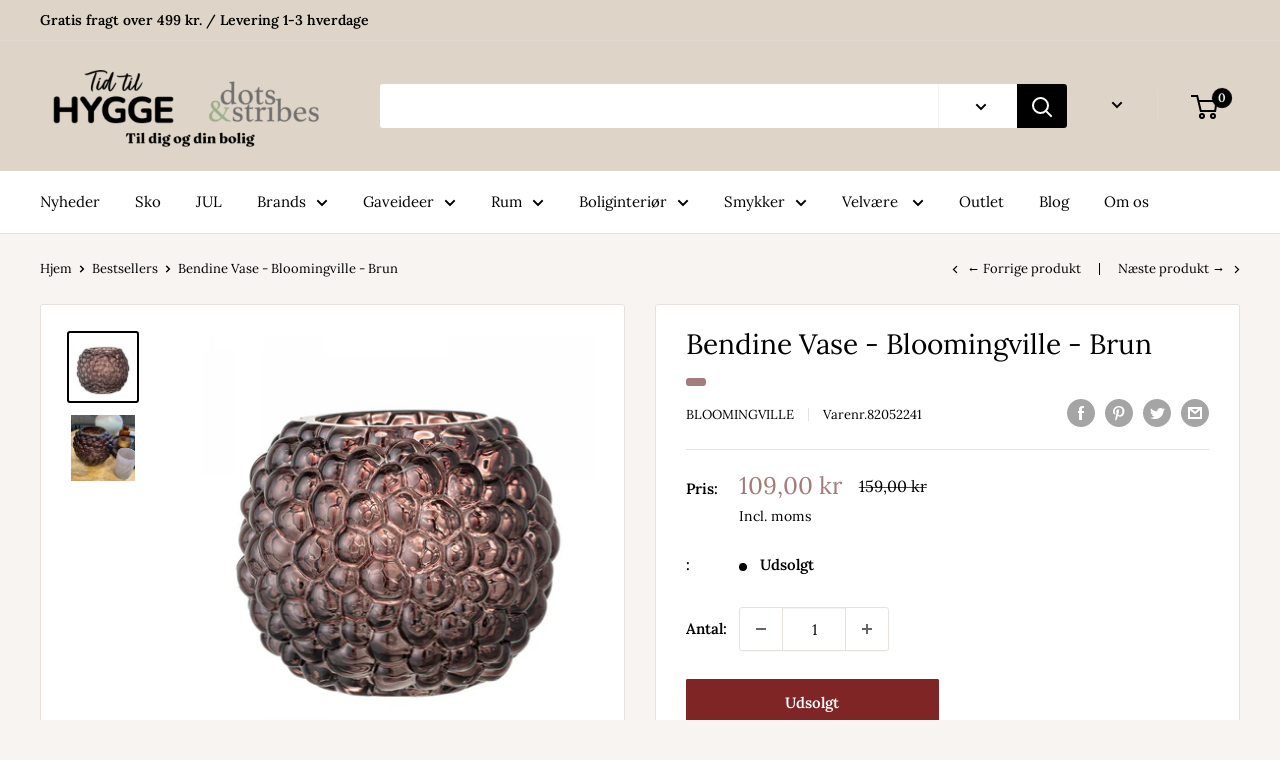

--- FILE ---
content_type: text/html; charset=utf-8
request_url: https://dotsandstribes.dk/collections/bestseller/products/bendine-vase-bloomingville-brun
body_size: 56217
content:
<!doctype html>

<html class="no-js" lang="da">
  <head>
    <meta charset="utf-8">
    <meta name="viewport" content="width=device-width, initial-scale=1.0, height=device-height, minimum-scale=1.0, maximum-scale=5.0">
    <meta name="theme-color" content="#000000"><title>Bendine Vase - Bloomingville - Brun - Hurtig levering
</title><meta name="description" content="Stort udvalg af produkter fra Bloomingville. Elegant glasvase fra Bloomingville med det skønne navn, Bendine. Brug vasen med de fine runde prikker/bobler hele året rundt til friske og tørrede blomster samt til små grene med julepynt på. Køb her."><link rel="canonical" href="https://dotsandstribes.dk/products/bendine-vase-bloomingville-brun"><link rel="preload" as="style" href="//dotsandstribes.dk/cdn/shop/t/27/assets/theme.css?v=144302565425517950861665485725">
    <link rel="preload" as="script" href="//dotsandstribes.dk/cdn/shop/t/27/assets/theme.min.js?v=164977014983380440891665485725">
    <link rel="preconnect" href="https://cdn.shopify.com">
    <link rel="preconnect" href="https://fonts.shopifycdn.com">
    <link rel="dns-prefetch" href="https://productreviews.shopifycdn.com">
    <link rel="dns-prefetch" href="https://ajax.googleapis.com">
    <link rel="dns-prefetch" href="https://maps.googleapis.com">
    <link rel="dns-prefetch" href="https://maps.gstatic.com">

    <meta property="og:type" content="product">
  <meta property="og:title" content="Bendine Vase - Bloomingville - Brun"><meta property="og:image" content="http://dotsandstribes.dk/cdn/shop/products/Bloomingville-Vase-Bendine.1.jpg?v=1630496542">
    <meta property="og:image:secure_url" content="https://dotsandstribes.dk/cdn/shop/products/Bloomingville-Vase-Bendine.1.jpg?v=1630496542">
    <meta property="og:image:width" content="800">
    <meta property="og:image:height" content="800"><meta property="product:price:amount" content="109,00">
  <meta property="product:price:currency" content="DKK"><meta property="og:description" content="Stort udvalg af produkter fra Bloomingville. Elegant glasvase fra Bloomingville med det skønne navn, Bendine. Brug vasen med de fine runde prikker/bobler hele året rundt til friske og tørrede blomster samt til små grene med julepynt på. Køb her."><meta property="og:url" content="https://dotsandstribes.dk/products/bendine-vase-bloomingville-brun">
<meta property="og:site_name" content="Dots &amp; Stribes ApS"><meta name="twitter:card" content="summary"><meta name="twitter:title" content="Bendine Vase - Bloomingville - Brun">
  <meta name="twitter:description" content="Bendine Vase fra Bloomingville, Brunt Glas
Elegant glasvase fra Bloomingville med det skønne navn, Bendine. Brug vasen med de fine runde prikker hele året rundt til friske og tørrede blomster samt til små grene med julepynt på.
Vaser og urtepotteskjulere
Specifikationer
﻿Mål: Diameter 15 x Højde 12 cmVasen er lavet af brunt glas.
Alle produkter fra Bloomingville">
  <meta name="twitter:image" content="https://dotsandstribes.dk/cdn/shop/products/Bloomingville-Vase-Bendine.1_600x600_crop_center.jpg?v=1630496542">
    <link rel="preload" href="//dotsandstribes.dk/cdn/fonts/lora/lora_n4.9a60cb39eff3bfbc472bac5b3c5c4d7c878f0a8d.woff2" as="font" type="font/woff2" crossorigin>
<link rel="preload" href="//dotsandstribes.dk/cdn/fonts/lora/lora_n4.9a60cb39eff3bfbc472bac5b3c5c4d7c878f0a8d.woff2" as="font" type="font/woff2" crossorigin>

<style>
  @font-face {
  font-family: Lora;
  font-weight: 400;
  font-style: normal;
  font-display: swap;
  src: url("//dotsandstribes.dk/cdn/fonts/lora/lora_n4.9a60cb39eff3bfbc472bac5b3c5c4d7c878f0a8d.woff2") format("woff2"),
       url("//dotsandstribes.dk/cdn/fonts/lora/lora_n4.4d935d2630ceaf34d2e494106075f8d9f1257d25.woff") format("woff");
}

  @font-face {
  font-family: Lora;
  font-weight: 400;
  font-style: normal;
  font-display: swap;
  src: url("//dotsandstribes.dk/cdn/fonts/lora/lora_n4.9a60cb39eff3bfbc472bac5b3c5c4d7c878f0a8d.woff2") format("woff2"),
       url("//dotsandstribes.dk/cdn/fonts/lora/lora_n4.4d935d2630ceaf34d2e494106075f8d9f1257d25.woff") format("woff");
}

@font-face {
  font-family: Lora;
  font-weight: 600;
  font-style: normal;
  font-display: swap;
  src: url("//dotsandstribes.dk/cdn/fonts/lora/lora_n6.3aa87f0c6eaa950e08df0d58173e7c15a64e7088.woff2") format("woff2"),
       url("//dotsandstribes.dk/cdn/fonts/lora/lora_n6.802008a8ae62702ea355fc39db9f73dde0bee416.woff") format("woff");
}

@font-face {
  font-family: Lora;
  font-weight: 400;
  font-style: italic;
  font-display: swap;
  src: url("//dotsandstribes.dk/cdn/fonts/lora/lora_i4.a5059b22bd0a7547da84d66d2f523d17d17325d3.woff2") format("woff2"),
       url("//dotsandstribes.dk/cdn/fonts/lora/lora_i4.cb2d2ab46128fa7f84060d5f92cf3f49dc8181bd.woff") format("woff");
}


  @font-face {
  font-family: Lora;
  font-weight: 700;
  font-style: normal;
  font-display: swap;
  src: url("//dotsandstribes.dk/cdn/fonts/lora/lora_n7.58a834e7e54c895806b2ffc982e4a00af29b1b9c.woff2") format("woff2"),
       url("//dotsandstribes.dk/cdn/fonts/lora/lora_n7.05fdf76140ca6e72e48561caf7f9893c487c3f1b.woff") format("woff");
}

  @font-face {
  font-family: Lora;
  font-weight: 400;
  font-style: italic;
  font-display: swap;
  src: url("//dotsandstribes.dk/cdn/fonts/lora/lora_i4.a5059b22bd0a7547da84d66d2f523d17d17325d3.woff2") format("woff2"),
       url("//dotsandstribes.dk/cdn/fonts/lora/lora_i4.cb2d2ab46128fa7f84060d5f92cf3f49dc8181bd.woff") format("woff");
}

  @font-face {
  font-family: Lora;
  font-weight: 700;
  font-style: italic;
  font-display: swap;
  src: url("//dotsandstribes.dk/cdn/fonts/lora/lora_i7.1bf76118f47019e7581a865f0f538b8ea5900419.woff2") format("woff2"),
       url("//dotsandstribes.dk/cdn/fonts/lora/lora_i7.1a7c7f083405ec98e57d8033d38caa748580f7ff.woff") format("woff");
}


  :root {
    --default-text-font-size : 15px;
    --base-text-font-size    : 15px;
    --heading-font-family    : Lora, serif;
    --heading-font-weight    : 400;
    --heading-font-style     : normal;
    --text-font-family       : Lora, serif;
    --text-font-weight       : 400;
    --text-font-style        : normal;
    --text-font-bolder-weight: 600;
    --text-link-decoration   : underline;

    --text-color               : #000000;
    --text-color-rgb           : 0, 0, 0;
    --heading-color            : #000000;
    --border-color             : #e7e2de;
    --border-color-rgb         : 231, 226, 222;
    --form-border-color        : #dcd5cf;
    --accent-color             : #000000;
    --accent-color-rgb         : 0, 0, 0;
    --link-color               : #003b31;
    --link-color-hover         : #000000;
    --background               : #f7f4f2;
    --secondary-background     : #ffffff;
    --secondary-background-rgb : 255, 255, 255;
    --accent-background        : rgba(0, 0, 0, 0.08);

    --input-background: #ffffff;

    --error-color       : #f71b1b;
    --error-background  : rgba(247, 27, 27, 0.07);
    --success-color     : #48b448;
    --success-background: rgba(72, 180, 72, 0.11);

    --primary-button-background      : #93b193;
    --primary-button-background-rgb  : 147, 177, 147;
    --primary-button-text-color      : #000000;
    --secondary-button-background    : #93b193;
    --secondary-button-background-rgb: 147, 177, 147;
    --secondary-button-text-color    : #000000;

    --header-background      : #dfd4c8;
    --header-text-color      : #000000;
    --header-light-text-color: #e9e2dd;
    --header-border-color    : rgba(233, 226, 221, 0.3);
    --header-accent-color    : #000000;

    --footer-background-color:    #f7f4f2;
    --footer-heading-text-color:  #000000;
    --footer-body-text-color:     #000000;
    --footer-body-text-color-rgb: 0, 0, 0;
    --footer-accent-color:        #a47c7a;
    --footer-accent-color-rgb:    164, 124, 122;
    --footer-border:              1px solid var(--border-color);
    
    --flickity-arrow-color: #bcaea3;--product-on-sale-accent           : #a47c7a;
    --product-on-sale-accent-rgb       : 164, 124, 122;
    --product-on-sale-color            : #ffffff;
    --product-in-stock-color           : #446042;
    --product-low-stock-color          : #a47c7a;
    --product-sold-out-color           : #802525;
    --product-custom-label-1-background: #a47c7a;
    --product-custom-label-1-color     : #ffffff;
    --product-custom-label-2-background: #a95ebe;
    --product-custom-label-2-color     : #ffffff;
    --product-review-star-color        : #ffb647;

    --mobile-container-gutter : 20px;
    --desktop-container-gutter: 40px;

    /* Shopify related variables */
    --payment-terms-background-color: #f7f4f2;
  }
</style>

<script>
  // IE11 does not have support for CSS variables, so we have to polyfill them
  if (!(((window || {}).CSS || {}).supports && window.CSS.supports('(--a: 0)'))) {
    const script = document.createElement('script');
    script.type = 'text/javascript';
    script.src = 'https://cdn.jsdelivr.net/npm/css-vars-ponyfill@2';
    script.onload = function() {
      cssVars({});
    };

    document.getElementsByTagName('head')[0].appendChild(script);
  }
</script>


    <script>window.performance && window.performance.mark && window.performance.mark('shopify.content_for_header.start');</script><meta name="google-site-verification" content="MaFYJz_7Y4axr1NG2JNQHsOHplF8cvcPAtkMhdYMofg">
<meta id="shopify-digital-wallet" name="shopify-digital-wallet" content="/9988780/digital_wallets/dialog">
<link rel="alternate" type="application/json+oembed" href="https://dotsandstribes.dk/products/bendine-vase-bloomingville-brun.oembed">
<script async="async" src="/checkouts/internal/preloads.js?locale=da-DK"></script>
<script id="shopify-features" type="application/json">{"accessToken":"2e96f6dbffe9b70a2c54cb7170a4383e","betas":["rich-media-storefront-analytics"],"domain":"dotsandstribes.dk","predictiveSearch":true,"shopId":9988780,"locale":"da"}</script>
<script>var Shopify = Shopify || {};
Shopify.shop = "dots-stribes.myshopify.com";
Shopify.locale = "da";
Shopify.currency = {"active":"DKK","rate":"1.0"};
Shopify.country = "DK";
Shopify.theme = {"name":"Kopi af Warehouse","id":132152623262,"schema_name":"Warehouse","schema_version":"1.18.3","theme_store_id":871,"role":"main"};
Shopify.theme.handle = "null";
Shopify.theme.style = {"id":null,"handle":null};
Shopify.cdnHost = "dotsandstribes.dk/cdn";
Shopify.routes = Shopify.routes || {};
Shopify.routes.root = "/";</script>
<script type="module">!function(o){(o.Shopify=o.Shopify||{}).modules=!0}(window);</script>
<script>!function(o){function n(){var o=[];function n(){o.push(Array.prototype.slice.apply(arguments))}return n.q=o,n}var t=o.Shopify=o.Shopify||{};t.loadFeatures=n(),t.autoloadFeatures=n()}(window);</script>
<script id="shop-js-analytics" type="application/json">{"pageType":"product"}</script>
<script defer="defer" async type="module" src="//dotsandstribes.dk/cdn/shopifycloud/shop-js/modules/v2/client.init-shop-cart-sync_C8w7Thf0.da.esm.js"></script>
<script defer="defer" async type="module" src="//dotsandstribes.dk/cdn/shopifycloud/shop-js/modules/v2/chunk.common_hABmsQwT.esm.js"></script>
<script type="module">
  await import("//dotsandstribes.dk/cdn/shopifycloud/shop-js/modules/v2/client.init-shop-cart-sync_C8w7Thf0.da.esm.js");
await import("//dotsandstribes.dk/cdn/shopifycloud/shop-js/modules/v2/chunk.common_hABmsQwT.esm.js");

  window.Shopify.SignInWithShop?.initShopCartSync?.({"fedCMEnabled":true,"windoidEnabled":true});

</script>
<script>(function() {
  var isLoaded = false;
  function asyncLoad() {
    if (isLoaded) return;
    isLoaded = true;
    var urls = ["https:\/\/chimpstatic.com\/mcjs-connected\/js\/users\/0752699947c75584d8088a9ab\/d08434e6ba8202ba09002a858.js?shop=dots-stribes.myshopify.com","https:\/\/cdn.shopify.com\/s\/files\/1\/0184\/4255\/1360\/files\/haloroar-legal.min.js?v=1649374317\u0026shop=dots-stribes.myshopify.com"];
    for (var i = 0; i < urls.length; i++) {
      var s = document.createElement('script');
      s.type = 'text/javascript';
      s.async = true;
      s.src = urls[i];
      var x = document.getElementsByTagName('script')[0];
      x.parentNode.insertBefore(s, x);
    }
  };
  if(window.attachEvent) {
    window.attachEvent('onload', asyncLoad);
  } else {
    window.addEventListener('load', asyncLoad, false);
  }
})();</script>
<script id="__st">var __st={"a":9988780,"offset":3600,"reqid":"bf94a7e6-742a-472a-b6ff-2ff49b7d306e-1768708951","pageurl":"dotsandstribes.dk\/collections\/bestseller\/products\/bendine-vase-bloomingville-brun","u":"09e61da4021f","p":"product","rtyp":"product","rid":6934699606174};</script>
<script>window.ShopifyPaypalV4VisibilityTracking = true;</script>
<script id="captcha-bootstrap">!function(){'use strict';const t='contact',e='account',n='new_comment',o=[[t,t],['blogs',n],['comments',n],[t,'customer']],c=[[e,'customer_login'],[e,'guest_login'],[e,'recover_customer_password'],[e,'create_customer']],r=t=>t.map((([t,e])=>`form[action*='/${t}']:not([data-nocaptcha='true']) input[name='form_type'][value='${e}']`)).join(','),a=t=>()=>t?[...document.querySelectorAll(t)].map((t=>t.form)):[];function s(){const t=[...o],e=r(t);return a(e)}const i='password',u='form_key',d=['recaptcha-v3-token','g-recaptcha-response','h-captcha-response',i],f=()=>{try{return window.sessionStorage}catch{return}},m='__shopify_v',_=t=>t.elements[u];function p(t,e,n=!1){try{const o=window.sessionStorage,c=JSON.parse(o.getItem(e)),{data:r}=function(t){const{data:e,action:n}=t;return t[m]||n?{data:e,action:n}:{data:t,action:n}}(c);for(const[e,n]of Object.entries(r))t.elements[e]&&(t.elements[e].value=n);n&&o.removeItem(e)}catch(o){console.error('form repopulation failed',{error:o})}}const l='form_type',E='cptcha';function T(t){t.dataset[E]=!0}const w=window,h=w.document,L='Shopify',v='ce_forms',y='captcha';let A=!1;((t,e)=>{const n=(g='f06e6c50-85a8-45c8-87d0-21a2b65856fe',I='https://cdn.shopify.com/shopifycloud/storefront-forms-hcaptcha/ce_storefront_forms_captcha_hcaptcha.v1.5.2.iife.js',D={infoText:'Beskyttet af hCaptcha',privacyText:'Beskyttelse af persondata',termsText:'Vilkår'},(t,e,n)=>{const o=w[L][v],c=o.bindForm;if(c)return c(t,g,e,D).then(n);var r;o.q.push([[t,g,e,D],n]),r=I,A||(h.body.append(Object.assign(h.createElement('script'),{id:'captcha-provider',async:!0,src:r})),A=!0)});var g,I,D;w[L]=w[L]||{},w[L][v]=w[L][v]||{},w[L][v].q=[],w[L][y]=w[L][y]||{},w[L][y].protect=function(t,e){n(t,void 0,e),T(t)},Object.freeze(w[L][y]),function(t,e,n,w,h,L){const[v,y,A,g]=function(t,e,n){const i=e?o:[],u=t?c:[],d=[...i,...u],f=r(d),m=r(i),_=r(d.filter((([t,e])=>n.includes(e))));return[a(f),a(m),a(_),s()]}(w,h,L),I=t=>{const e=t.target;return e instanceof HTMLFormElement?e:e&&e.form},D=t=>v().includes(t);t.addEventListener('submit',(t=>{const e=I(t);if(!e)return;const n=D(e)&&!e.dataset.hcaptchaBound&&!e.dataset.recaptchaBound,o=_(e),c=g().includes(e)&&(!o||!o.value);(n||c)&&t.preventDefault(),c&&!n&&(function(t){try{if(!f())return;!function(t){const e=f();if(!e)return;const n=_(t);if(!n)return;const o=n.value;o&&e.removeItem(o)}(t);const e=Array.from(Array(32),(()=>Math.random().toString(36)[2])).join('');!function(t,e){_(t)||t.append(Object.assign(document.createElement('input'),{type:'hidden',name:u})),t.elements[u].value=e}(t,e),function(t,e){const n=f();if(!n)return;const o=[...t.querySelectorAll(`input[type='${i}']`)].map((({name:t})=>t)),c=[...d,...o],r={};for(const[a,s]of new FormData(t).entries())c.includes(a)||(r[a]=s);n.setItem(e,JSON.stringify({[m]:1,action:t.action,data:r}))}(t,e)}catch(e){console.error('failed to persist form',e)}}(e),e.submit())}));const S=(t,e)=>{t&&!t.dataset[E]&&(n(t,e.some((e=>e===t))),T(t))};for(const o of['focusin','change'])t.addEventListener(o,(t=>{const e=I(t);D(e)&&S(e,y())}));const B=e.get('form_key'),M=e.get(l),P=B&&M;t.addEventListener('DOMContentLoaded',(()=>{const t=y();if(P)for(const e of t)e.elements[l].value===M&&p(e,B);[...new Set([...A(),...v().filter((t=>'true'===t.dataset.shopifyCaptcha))])].forEach((e=>S(e,t)))}))}(h,new URLSearchParams(w.location.search),n,t,e,['guest_login'])})(!0,!0)}();</script>
<script integrity="sha256-4kQ18oKyAcykRKYeNunJcIwy7WH5gtpwJnB7kiuLZ1E=" data-source-attribution="shopify.loadfeatures" defer="defer" src="//dotsandstribes.dk/cdn/shopifycloud/storefront/assets/storefront/load_feature-a0a9edcb.js" crossorigin="anonymous"></script>
<script data-source-attribution="shopify.dynamic_checkout.dynamic.init">var Shopify=Shopify||{};Shopify.PaymentButton=Shopify.PaymentButton||{isStorefrontPortableWallets:!0,init:function(){window.Shopify.PaymentButton.init=function(){};var t=document.createElement("script");t.src="https://dotsandstribes.dk/cdn/shopifycloud/portable-wallets/latest/portable-wallets.da.js",t.type="module",document.head.appendChild(t)}};
</script>
<script data-source-attribution="shopify.dynamic_checkout.buyer_consent">
  function portableWalletsHideBuyerConsent(e){var t=document.getElementById("shopify-buyer-consent"),n=document.getElementById("shopify-subscription-policy-button");t&&n&&(t.classList.add("hidden"),t.setAttribute("aria-hidden","true"),n.removeEventListener("click",e))}function portableWalletsShowBuyerConsent(e){var t=document.getElementById("shopify-buyer-consent"),n=document.getElementById("shopify-subscription-policy-button");t&&n&&(t.classList.remove("hidden"),t.removeAttribute("aria-hidden"),n.addEventListener("click",e))}window.Shopify?.PaymentButton&&(window.Shopify.PaymentButton.hideBuyerConsent=portableWalletsHideBuyerConsent,window.Shopify.PaymentButton.showBuyerConsent=portableWalletsShowBuyerConsent);
</script>
<script>
  function portableWalletsCleanup(e){e&&e.src&&console.error("Failed to load portable wallets script "+e.src);var t=document.querySelectorAll("shopify-accelerated-checkout .shopify-payment-button__skeleton, shopify-accelerated-checkout-cart .wallet-cart-button__skeleton"),e=document.getElementById("shopify-buyer-consent");for(let e=0;e<t.length;e++)t[e].remove();e&&e.remove()}function portableWalletsNotLoadedAsModule(e){e instanceof ErrorEvent&&"string"==typeof e.message&&e.message.includes("import.meta")&&"string"==typeof e.filename&&e.filename.includes("portable-wallets")&&(window.removeEventListener("error",portableWalletsNotLoadedAsModule),window.Shopify.PaymentButton.failedToLoad=e,"loading"===document.readyState?document.addEventListener("DOMContentLoaded",window.Shopify.PaymentButton.init):window.Shopify.PaymentButton.init())}window.addEventListener("error",portableWalletsNotLoadedAsModule);
</script>

<script type="module" src="https://dotsandstribes.dk/cdn/shopifycloud/portable-wallets/latest/portable-wallets.da.js" onError="portableWalletsCleanup(this)" crossorigin="anonymous"></script>
<script nomodule>
  document.addEventListener("DOMContentLoaded", portableWalletsCleanup);
</script>

<link id="shopify-accelerated-checkout-styles" rel="stylesheet" media="screen" href="https://dotsandstribes.dk/cdn/shopifycloud/portable-wallets/latest/accelerated-checkout-backwards-compat.css" crossorigin="anonymous">
<style id="shopify-accelerated-checkout-cart">
        #shopify-buyer-consent {
  margin-top: 1em;
  display: inline-block;
  width: 100%;
}

#shopify-buyer-consent.hidden {
  display: none;
}

#shopify-subscription-policy-button {
  background: none;
  border: none;
  padding: 0;
  text-decoration: underline;
  font-size: inherit;
  cursor: pointer;
}

#shopify-subscription-policy-button::before {
  box-shadow: none;
}

      </style>

<script>window.performance && window.performance.mark && window.performance.mark('shopify.content_for_header.end');</script>

    <link rel="stylesheet" href="//dotsandstribes.dk/cdn/shop/t/27/assets/theme.css?v=144302565425517950861665485725">

    
  <script type="application/ld+json">
  {
    "@context": "http://schema.org",
    "@type": "Product",
    "offers": [{
          "@type": "Offer",
          "name": "Default Title",
          "availability":"https://schema.org/OutOfStock",
          "price": 109.0,
          "priceCurrency": "DKK",
          "priceValidUntil": "2026-01-28","sku": "82052241","url": "/products/bendine-vase-bloomingville-brun?variant=40702284497054"
        }
],
      "gtin13": "5711173266951",
      "productId": "5711173266951",
    "brand": {
      "name": "Bloomingville"
    },
    "name": "Bendine Vase - Bloomingville - Brun",
    "description": "Bendine Vase fra Bloomingville, Brunt Glas\nElegant glasvase fra Bloomingville med det skønne navn, Bendine. Brug vasen med de fine runde prikker hele året rundt til friske og tørrede blomster samt til små grene med julepynt på.\nVaser og urtepotteskjulere\nSpecifikationer\n﻿Mål: Diameter 15 x Højde 12 cmVasen er lavet af brunt glas.\nAlle produkter fra Bloomingville",
    "category": "Vaser",
    "url": "/products/bendine-vase-bloomingville-brun",
    "sku": "82052241",
    "image": {
      "@type": "ImageObject",
      "url": "https://dotsandstribes.dk/cdn/shop/products/Bloomingville-Vase-Bendine.1_1024x.jpg?v=1630496542",
      "image": "https://dotsandstribes.dk/cdn/shop/products/Bloomingville-Vase-Bendine.1_1024x.jpg?v=1630496542",
      "name": "Bendine Vase fra Bloomingville, Brunt Glas",
      "width": "1024",
      "height": "1024"
    }
  }
  </script>



  <script type="application/ld+json">
  {
    "@context": "http://schema.org",
    "@type": "BreadcrumbList",
  "itemListElement": [{
      "@type": "ListItem",
      "position": 1,
      "name": "Hjem",
      "item": "https://dotsandstribes.dk"
    },{
          "@type": "ListItem",
          "position": 2,
          "name": "Bestsellers",
          "item": "https://dotsandstribes.dk/collections/bestseller"
        }, {
          "@type": "ListItem",
          "position": 3,
          "name": "Bendine Vase - Bloomingville - Brun",
          "item": "https://dotsandstribes.dk/collections/bestseller/products/bendine-vase-bloomingville-brun"
        }]
  }
  </script>


    <script>
      // This allows to expose several variables to the global scope, to be used in scripts
      window.theme = {
        pageType: "product",
        cartCount: 0,
        moneyFormat: "{{amount_with_comma_separator}} kr",
        moneyWithCurrencyFormat: "{{amount_with_comma_separator}} DKK",
        showDiscount: true,
        discountMode: "percentage",
        searchMode: "product",
        searchUnavailableProducts: "last",
        cartType: "drawer"
      };

      window.routes = {
        rootUrl: "\/",
        rootUrlWithoutSlash: '',
        cartUrl: "\/cart",
        cartAddUrl: "\/cart\/add",
        cartChangeUrl: "\/cart\/change",
        searchUrl: "\/search",
        productRecommendationsUrl: "\/recommendations\/products"
      };

      window.languages = {
        productRegularPrice: " ",
        productSalePrice: "Salgspris",
        collectionOnSaleLabel: "",
        productFormUnavailable: "",
        productFormAddToCart: "Tilføj til indkøbskurv",
        productFormSoldOut: "Udsolgt",
        productAdded: "",
        productAddedShort: "",
        shippingEstimatorNoResults: "",
        shippingEstimatorOneResult: "",
        shippingEstimatorMultipleResults: "",
        shippingEstimatorErrors: ""
      };

      window.lazySizesConfig = {
        loadHidden: false,
        hFac: 0.8,
        expFactor: 3,
        customMedia: {
          '--phone': '(max-width: 640px)',
          '--tablet': '(min-width: 641px) and (max-width: 1023px)',
          '--lap': '(min-width: 1024px)'
        }
      };

      document.documentElement.className = document.documentElement.className.replace('no-js', 'js');
    </script><script src="//dotsandstribes.dk/cdn/shop/t/27/assets/theme.min.js?v=164977014983380440891665485725" defer></script>
    <script src="//dotsandstribes.dk/cdn/shop/t/27/assets/custom.js?v=90373254691674712701665485725" defer></script><script>
        (function () {
          window.onpageshow = function() {
            // We force re-freshing the cart content onpageshow, as most browsers will serve a cache copy when hitting the
            // back button, which cause staled data
            document.documentElement.dispatchEvent(new CustomEvent('cart:refresh', {
              bubbles: true,
              detail: {scrollToTop: false}
            }));
          };
        })();
      </script><link rel="stylesheet" href="https://cdn.shopify.com/s/files/1/0184/4255/1360/files/legal.v5.scss.css?v=1654848652" media="print" onload="this.media='all'">
  <script>
    (function() {
      const metafields = {
        "shop": "dots-stribes.myshopify.com",
        "settings": {"enabled":"1","param":{"message":"Jeg accepterer handelsbetingelserne og privatlivspolitiken  {link-1666787592297}","error_message":"Du skal acceptere handelsbetingelserne for at kunne færdiggøre din ordre","error_display":"dialog","greeting":{"enabled":"0","message":"Please agree to the T\u0026C before purchasing!","delay":"1"},"link_order":["link-1666787592297"],"links":{"link-1666787592297":{"label":"Handelsbetingelser","target":"_blank","url":"https:\/\/dots-stribes.myshopify.com\/policies\/terms-of-service","policy":"terms-of-service"}},"force_enabled":"0","optional":"0","optional_message_enabled":"0","optional_message_value":"Thank you! The page will be moved to the checkout page.","optional_checkbox_hidden":"0","time_enabled":"1","time_label":"Agreed to the Terms and Conditions on","checkbox":"1"},"popup":{"title":"Handelsbetingelserne","width":"600","button":"Process to Checkout","icon_color":"#8ea9b2"},"style":{"checkbox":{"size":"20","color":"#0075ff"},"message":{"font":"inherit","size":"14","customized":{"enabled":"1","color":"#212b36","accent":"#0075ff","error":"#de3618"},"align":"inherit","padding":{"top":"0","right":"0","bottom":"0","left":"0"}}},"only1":"true","installer":[]},
        "moneyFormat": "{{amount_with_comma_separator}} kr"
      };
      !function(){"use strict";void 0===Element.prototype.getEventListeners&&(Element.prototype.__addEventListener=Element.prototype.addEventListener,Element.prototype.__removeEventListener=Element.prototype.removeEventListener,Element.prototype.addEventListener=function(e,t,n=!1){this.__addEventListener(e,t,n),this.eventListenerList||(this.eventListenerList={}),this.eventListenerList[e]||(this.eventListenerList[e]=[]),this.eventListenerList[e].push({type:e,listener:t,useCapture:n})},Element.prototype.removeEventListener=function(e,t,n=!1){this.__removeEventListener(e,t,n),this.eventListenerList||(this.eventListenerList={}),this.eventListenerList[e]||(this.eventListenerList[e]=[]);for(let o=0;o<this.eventListenerList[e].length;o++)if(this.eventListenerList[e][o].listener===t&&this.eventListenerList[e][o].useCapture===n){this.eventListenerList[e].splice(o,1);break}0==this.eventListenerList[e].length&&delete this.eventListenerList[e]},Element.prototype.getEventListeners=function(e){return this.eventListenerList||(this.eventListenerList={}),void 0===e?this.eventListenerList:this.eventListenerList[e]})}(),window.roarJs=window.roarJs||{},roarJs.Legal=function(){const e={id:"legal",shop:null,settings:{},jQuery:null,fonts:[],editor:{enabled:!1,selector:"#theme-editor__checkbox"},installer:{enabled:!1},pointer:{},selectors:{checkout:'[name="checkout"], [name="goto_pp"], [name="goto_gc"], [href*="/checkout"], .rale-button--checkout',dynamic:'[data-shopify="payment-button"], [data-shopify="dynamic-checkout-cart"]',form:'form[action="/checkout"]',update:'[name="update"]',widget:".rale-widget",checkbox:'.rale-widget .rale-checkbox input[type="checkbox"]',nopopup:".rale-nopopup",policy:".rale-policy",error:".rale-widget .rale-error",greeting:".rale-widget .rale-greeting",modal:"rale-modal",modal_close:"rale-modal-close"},classes:{hidden:"rale-dynamic--hidden",invisible:"rale-checkout--invisible"},cssUrl:"https://cdn.shopify.com/s/files/1/0184/4255/1360/files/legal.v5.scss.css?v=1654848652",installerUrl:"https://cdn.shopify.com/s/files/1/0184/4255/1360/files/legal-installer.min.js?v=1656068354"};function t(e,t){for(let t=0;t<document.styleSheets.length;t++)if(document.styleSheets[t].href==e)return!1;const n=document.getElementsByTagName("head")[0],o=document.createElement("link");o.type="text/css",o.rel="stylesheet",o.readyState?o.onreadystatechange=function(){"loaded"!=o.readyState&&"complete"!=o.readyState||(o.onreadystatechange=null,t&&t())}:o.onload=function(){t&&t()},o.href=e,n.appendChild(o)}function n(){e.settings.enabled="1"}function o(){return"undefined"==typeof roarJsAdmin?(e.shop||(e.shop=metafields.shop,e.settings=metafields.settings),!0):(e.editor.enabled=!0,e.shop=roarJsAdmin.Config.shop,e.settings=roarJsAdmin.Config.settings,n(),!0)}function s(e,t){!function(e,t){const n=XMLHttpRequest.prototype.open;XMLHttpRequest.prototype.open=function(o,s){this.addEventListener("load",(function(){!e.some((function(e){return s.indexOf(e)>-1}))||""!==this.responseType&&"text"!==this.responseType||t(this.responseText)})),n.apply(this,arguments)}}(e,t),function(e,t){"undefined"!=typeof jQuery&&jQuery(document).ajaxSuccess((function(n,o,s){const i=s.url;e.some((function(e){return i.indexOf(e)>-1}))&&t(o.responseText)}))}(e,t),function(e,t){const n=window.fetch;window.fetch=function(){const e=n.apply(this,arguments);return e.then((function(e){const t=new CustomEvent("raleFetchEnd",{view:document,bubbles:!0,cancelable:!1,detail:{response:e.clone()}});document.dispatchEvent(t)})),e},document.addEventListener("raleFetchEnd",(function(n){const o=n.detail.response;if(200!==o.status)return;const s=o.url;e.some((function(e){return s.indexOf(e)>-1}))&&t(o.json())}))}(e,t)}function i(){const{selectors:t}=e;let n=!1;return document.querySelectorAll(t.checkbox).forEach((e=>{(function(e){const t=e.getBoundingClientRect(),n=window.innerWidth||document.documentElement.clientWidth,o=window.innerHeight||document.documentElement.clientHeight,s=function(e,t){return document.elementFromPoint(e,t)};return!(t.right<0||t.bottom<0||t.left>n||t.top>o)&&(e.contains(s(t.left,t.top))||e.contains(s(t.right,t.top))||e.contains(s(t.right,t.bottom))||e.contains(s(t.left,t.bottom))||e.parentNode.contains(s(t.left,t.top))||e.parentNode.contains(s(t.right,t.top))||e.parentNode.contains(s(t.right,t.bottom))||e.parentNode.contains(s(t.left,t.bottom)))})(e)&&(n=!0)})),n}function r(t){const{selectors:n}=e;let o=!1;if(s="/cart",window.location.href.indexOf(s)>-1){const e=t.closest("form");e&&e.querySelector(n.widget)&&(o=!0)}var s;return o}function l(t,n){const{classes:o,pointer:s}=e;if(n=n||window.event,void 0!==window.pageXOffset?(s.pageX=n.pageX-window.pageXOffset,s.pageY=n.pageY-window.pageYOffset):(s.pageX=n.pageX-document.documentElement.scrollLeft,s.pageY=n.pageY-document.documentElement.scrollTop),isNaN(s.pageX)||isNaN(s.pageY))s.target=t;else{const e=t.classList.contains(o.hidden);e&&t.classList.remove(o.hidden);const n=document.elementFromPoint(s.pageX,s.pageY);n&&(s.target=n),e&&t.classList.add(o.hidden)}}function a(t){const{id:n,classes:o,title:s,body:i,styles:r}=t;let l=document.getElementById(n);if(null!=l&&l.remove(),l=document.createElement("div"),l.id=n,l.classList="rale-modal",l.innerHTML=`<div class="rale-modal-inner">\n<div class="rale-modal-header"><div class="rale-modal-title">${s}</div><div class="rale-modal-close"><svg viewBox="0 0 20 20"><path d="M11.414 10l6.293-6.293a.999.999 0 1 0-1.414-1.414L10 8.586 3.707 2.293a.999.999 0 1 0-1.414 1.414L8.586 10l-6.293 6.293a.999.999 0 1 0 1.414 1.414L10 11.414l6.293 6.293a.997.997 0 0 0 1.414 0 .999.999 0 0 0 0-1.414L11.414 10z" fill-rule="evenodd"></path></svg></div></div>\n<div class="rale-modal-bodyWrapper"><div class="rale-modal-body" data-scrollable>${i}</div></div>\n</div><div class="rale-modal-overlay"></div>`,o&&o.length>0&&l.classList.add(o),r&&Object.keys(r).length>0)for(const[e,t]of Object.entries(r))l.style.setProperty(e,t);return w(l),document.body.classList.add("rale-modal--opened"),document.body.appendChild(l),function(t){t.querySelectorAll(".rale-modal-close, .rale-modal-overlay").forEach((e=>{e.addEventListener("click",(e=>{c(e.currentTarget.closest(".rale-modal").getAttribute("id"))}))})),document.querySelectorAll(".rale-modal-button").forEach((t=>{t.addEventListener("click",(t=>{const n=t.currentTarget.closest(".rale-modal");n.classList.add("rale-modal--checked"),setTimeout((function(){const{pointer:{target:t}}=e;if(t)if("FORM"==t.tagName)t.submit();else try{t.click()}catch(e){const n=t.closest('[role="button"]');n&&n.click()}}),500),setTimeout((function(){c(n.getAttribute("id")),m()}),1e3)}))}))}(l),l}function c(e){const t=document.getElementById(e);if(null!=t&&t.remove(),0===document.querySelectorAll(".rale-modal").length){document.querySelector("body").classList.remove("rale-modal--opened")}}function d(t){const{selectors:n}=e;return!!t.closest(n.nopopup)}function u(t){const{classes:n,pointer:{target:o}}=e;let s=!0;if(t.classList.contains(n.hidden)&&(s=!1,o)){const e=o.getEventListeners("click"),t=o.closest("[class*=shopify-payment-button__]");(void 0!==e||t)&&(s=!0)}return s}function p(){const{settings:{param:t,popup:n,style:o}}=e,s=b();s.querySelector('input[type="checkbox"]').removeAttribute("checked");const i=s.querySelector(".rale-greeting");null!==i&&(i.classList.remove("rale-greeting--bottom"),i.classList.add("rale-greeting--top"));const r=n.title.length>0?n.title:"Terms and Conditions";let l=`<svg xmlns="http://www.w3.org/2000/svg" viewBox="0 0 37 37" class="rale-checkmark"><path class="rale-checkmark--circle" d="M30.5,6.5L30.5,6.5c6.6,6.6,6.6,17.4,0,24l0,0c-6.6,6.6-17.4,6.6-24,0l0,0c-6.6-6.6-6.6-17.4,0-24l0,0C13.1-0.2,23.9-0.2,30.5,6.5z"></path><polyline class="rale-checkmark--check" points="11.6,20 15.9,24.2 26.4,13.8"></polyline><polyline class="rale-checkmark--checked" points="11.6,20 15.9,24.2 26.4,13.8"></polyline></svg>${s.outerHTML}`;void 0!==t.force_enabled&&"1"===t.force_enabled?l+=`<div class="rale-modal-buttonWrapper"><div class="rale-modal-button">${n.button.length>0?n.button:"Process to Checkout"}</div></div>`:l+=`<div class="rale-error">${t.error_message}</div>`;let a="",c={"--rale-size":`${o.message.size}px`,"--rale-popup-width":`${n.width}px`,"--rale-popup-icolor":n.icon_color},d="inherit";if("inherit"!==o.message.font){d=o.message.font.split(":")[0].replace(/\+/g," ")}return c["--rale-font"]=d,"1"===o.message.customized.enabled&&(a="rale-customized",c["--rale-color"]=o.message.customized.color,c["--rale-error"]=o.message.customized.error),{id:"rale-modal",classes:a,styles:c,title:r,body:l}}function m(){document.dispatchEvent(new CustomEvent("rale.shopifyCheckout"))}function g(t){const{selectors:n,settings:{param:o}}=e,s=t.currentTarget;if(function(t){const{settings:{param:n}}=e,o=t.closest("form");if(o&&0===o.querySelectorAll(".rale-time").length&&"0"!==n.time_enabled){const e=n.time_label.length>0?P(n.time_label):"Agreed to the Terms and Conditions on",t=document.createElement("input");t.type="hidden",t.name=`attributes[${e}]`,t.value=new Date,o.appendChild(t)}}(s),void 0!==o.force_enabled&&"1"===o.force_enabled){if(i()||r(s))m();else{if(l(s,t),!u(s))return!1;k(a(p())),t.preventDefault(),t.stopPropagation()}return!1}if(d(s))return m(),!1;if(function(){const{settings:{param:t}}=e;return(void 0===t.force_enabled||"1"!==t.force_enabled)&&void 0!==t.optional&&"1"===t.optional}())return o.optional_message_enabled&&"1"===o.optional_message_enabled&&o.optional_message_value.length>0&&alert(o.optional_message_value),m(),!1;if(l(s,t),i()||r(s))C()?(document.querySelectorAll(n.greeting).forEach((e=>{e.remove()})),m()):("dialog"===o.error_display?alert(o.error_message):(document.querySelectorAll(n.error).forEach((e=>{e.remove()})),document.querySelectorAll(n.widget).forEach((e=>{const t=document.createElement("div");t.classList="rale-error",t.innerHTML=o.error_message,"after"===o.error_display?e.appendChild(t):e.insertBefore(t,e.firstChild)}))),t.preventDefault(),t.stopPropagation());else{if(C())return!1;if(!u(s))return!1;k(a(p())),t.preventDefault(),t.stopPropagation()}}function h(){const{settings:t}=e;if("1"!==t.enabled)return!1;setTimeout((function(){!function(){const{classes:t,selectors:n}=e;document.querySelectorAll(n.checkout).forEach((e=>{C()||d(e)?e.classList.remove(t.invisible):e.classList.add(t.invisible)}))}(),function(){const{classes:t,selectors:n,settings:{param:o}}=e;"1"!==o.optional&&document.querySelectorAll(n.dynamic).forEach((e=>{("dynamic-checkout-cart"===e.dataset.shopify||"payment-button"===e.dataset.shopify)&&C()||d(e)?e.classList.remove(t.hidden):e.classList.add(t.hidden)}))}()}),100)}function f(){const{selectors:t,settings:n}=e;if("1"!==n.enabled)return!1;document.querySelectorAll(`${t.checkout}, ${t.dynamic}`).forEach((e=>{"a"===e.tagName.toLowerCase()&&(e.href.indexOf("/pages")>-1||e.href.indexOf("/blogs")>-1||e.href.indexOf("/collections")>-1||e.href.indexOf("/products")>-1)||(e.removeEventListener("click",g),e.addEventListener("click",g))})),document.querySelectorAll(t.form).forEach((e=>{e.removeEventListener("submit",g),e.addEventListener("submit",g)}))}function y(e){return("."+e.trim().replace(/ /g,".")).replace(/\.\.+/g,".")}function v(e){for(var t=[];e.parentNode;){var n=e.getAttribute("id"),o=e.tagName;if(n&&"BODY"!==o){t.unshift("#"+n);break}if(e===e.ownerDocument.documentElement||"BODY"===o)t.unshift(e.tagName);else{for(var s=1,i=e;i.previousElementSibling;i=i.previousElementSibling,s++);var r=e.className?y(e.className):"";r?t.unshift(""+e.tagName+r):t.unshift(""+e.tagName)}e=e.parentNode}return t.join(" ")}function b(n){const{fonts:o,settings:{param:s,style:i}}=e,r=`rale-${Date.now()+Math.random()}`,l=document.createElement("div");l.classList="rale-widget";let a="inherit";if("inherit"!==i.message.font){const e=i.message.font.split(":")[0];a=e.replace(/\+/g," "),o.includes(e)||(o.push(e),t("//fonts.googleapis.com/css?family="+i.message.font))}l.style.setProperty("--rale-font",a),l.style.setProperty("--rale-size",`${i.message.size}px`),l.style.setProperty("--rale-align",i.message.align),l.style.setProperty("--rale-padding",`${i.message.padding.top||0}px ${i.message.padding.right||0}px ${i.message.padding.bottom||0}px ${i.message.padding.left||0}px`),"1"===i.message.customized.enabled&&(l.classList.add("rale-customized"),l.style.setProperty("--rale-color",i.message.customized.color),l.style.setProperty("--rale-accent",i.message.customized.accent),l.style.setProperty("--rale-error",i.message.customized.error));let c="";if("0"!==s.time_enabled){c=`<input class="rale-time" type="hidden" name="attributes[${s.time_label.length>0?P(s.time_label):"Agreed to the Terms and Conditions on"}]" value="${new Date}" />`}"1"===s.optional&&s.optional_message_enabled&&"1"===s.optional_message_enabled&&"1"===s.optional_checkbox_hidden&&l.classList.add("rale-widget--hidden");let d="";return!0===n&&(d='<div class="ralei-remove"></div>'),l.innerHTML=`<div class="rale-container">${function(t){const{settings:{param:n,style:o}}=e;if(void 0!==n.force_enabled&&"1"===n.force_enabled)return`<span class="rale-checkbox rale-visually-hidden"><input type="checkbox" id="${t}" checked="checked"/></span>`;{let e=`--rale-size:${o.checkbox.size}px;`,s="",i="",r="";if("0"!==n.checkbox&&(e+=`--rale-background:${o.checkbox.color};`,s=`<span class="rale-box">${function(e){let t="";switch(e){case"1":t='<svg xmlns="http://www.w3.org/2000/svg" viewBox="0 0 21 21" class="rale-icon"><polyline points="5 10.75 8.5 14.25 16 6"></polyline></svg>';break;case"2":t='<svg xmlns="http://www.w3.org/2000/svg" viewBox="0 0 21 21" class="rale-icon"><path d="M5,10.75 L8.5,14.25 L19.4,2.3 C18.8333333,1.43333333 18.0333333,1 17,1 L4,1 C2.35,1 1,2.35 1,4 L1,17 C1,18.65 2.35,20 4,20 L17,20 C18.65,20 20,18.65 20,17 L20,7.99769186"></path></svg>';break;case"3":t='<svg xmlns="http://www.w3.org/2000/svg" viewBox="0 0 12 9" class="rale-icon"><polyline points="1 5 4 8 11 1"></polyline></svg>';break;case"4":t='<svg xmlns="http://www.w3.org/2000/svg" viewBox="0 0 44 44" class="rale-icon"><path d="M14,24 L21,31 L39.7428882,11.5937758 C35.2809627,6.53125861 30.0333333,4 24,4 C12.95,4 4,12.95 4,24 C4,35.05 12.95,44 24,44 C35.05,44 44,35.05 44,24 C44,19.3 42.5809627,15.1645919 39.7428882,11.5937758" transform="translate(-2.000000, -2.000000)"></path></svg>';break;case"5":t='<svg xmlns="http://www.w3.org/2000/svg" viewBox="0 0 512 512" class="rale-icon"><path d="M256 8C119 8 8 119 8 256s111 248 248 248 248-111 248-248S393 8 256 8z"></path></svg>'}return t}(n.checkbox)}</span>`),void 0!==n.greeting&&"1"===n.greeting.enabled&&n.greeting.message.length>0){let e=parseInt(n.greeting.delay);e=e>0?e:0,r=`<i class="rale-greeting rale-greeting--bottom${0==e?" rale-greeting--init":""}"><svg xmlns="http://www.w3.org/2000/svg" viewBox="0 0 20 20"><path fill-rule="evenodd" d="M10 20c5.514 0 10-4.486 10-10S15.514 0 10 0 0 4.486 0 10s4.486 10 10 10zm1-6a1 1 0 11-2 0v-4a1 1 0 112 0v4zm-1-9a1 1 0 100 2 1 1 0 000-2z"/></svg>${n.greeting.message}</i>`}return`<span class="rale-checkbox rale-checkbox--${n.checkbox}" style="${e}"><input type="checkbox" id="${t}" ${i}/>${s}${r}</span>`}}(r)+function(t){const{shop:n,editor:o,settings:{param:s}}=e,{message:i,links:r,link_order:l}=s;let a=i;return l&&l.forEach((function(e){const t=r[e];if(t){const{label:s,url:i,target:r,policy:l}=t,c=new RegExp(`{${e}}`,"g");if("popup"===r){let e=`/policies/${l}`;if(o.enabled&&(e=`https://${n}${e}`),s.length>0){let t=`<a href="${e}" target="_blank" class="rale-link rale-policy" data-policy="${l}">${s}</a>`;a=a.replace(c,t)}}else if(s.length>0){let e=s;i.length>0&&(e=`<a href="${i}" target="${r}" class="rale-link">${s}</a>`),a=a.replace(c,e)}}})),`<label for="${t}" class="rale-message">${a}</label>`}(r)+d}</div>${c}`,l}function w(t){const{settings:{param:n}}=e,o=t.querySelector(".rale-greeting");if(null!==o){let e=parseInt(n.greeting.delay);e=e>0?e:0,setTimeout((function(){o.classList.add("rale-greeting--open")}),1e3*e)}}function L(t,n,o=!1){const{selectors:s}=e,i=b(o);function r(e,t){const n=document.querySelector(e);if(null===n||n.parentNode.querySelector(s.widget)&&"append"!==t)return!1;switch(t){case"before":n.parentNode.insertBefore(i,n);break;case"after":n.parentNode.insertBefore(i,n.nextSibling);break;default:n.innerHTML="",n.appendChild(i)}w(i);const o=new CustomEvent("rale.widgetCreated",{detail:{selector:n}});return document.dispatchEvent(o),$(),k(i),!0}r(t,n)||setTimeout((function(){r(t,n)||setTimeout((function(){r(t,n)}),1e3)}),1e3)}function k(t){const{selectors:n}=e;t.querySelectorAll(n.checkbox).forEach((t=>{t.addEventListener("change",(t=>{const o=t.currentTarget,s=o.checked;if(document.querySelectorAll(n.checkbox).forEach((e=>{e.checked=s})),document.querySelectorAll(n.error).forEach((e=>{e.remove()})),document.querySelectorAll(n.greeting).forEach((e=>{e.classList.add("rale-greeting--close"),setTimeout((function(){e.remove()}),300)})),$(),h(),s&&o.closest(".rale-modal")){const t=o.closest(".rale-modal");t.classList.add("rale-modal--checked"),setTimeout((function(){const{pointer:{target:t}}=e;if(t)if("FORM"==t.tagName)t.submit();else{const e=t.closest('[role="button"]');if(e)e.click();else{const e=t.querySelector("button");e?e.click():t.click()}}}),500),setTimeout((function(){c(t.getAttribute("id")),m()}),1e3)}}))})),t.querySelectorAll(n.policy).forEach((t=>{t.addEventListener("click",(t=>{t.preventDefault();const{editor:n}=e,o=t.currentTarget,s=o.dataset.policy;a({id:"rale-modal--skeleton",classes:"rale-modal--skeleton",title:'<div class="rale-skeleton-display"></div>',body:'<svg viewBox="0 0 37 37" xmlns="http://www.w3.org/2000/svg" class="rale-spinner"><path d="M30.5,6.5L30.5,6.5c6.6,6.6,6.6,17.4,0,24l0,0c-6.6,6.6-17.4,6.6-24,0l0,0c-6.6-6.6-6.6-17.4,0-24l0,0C13.1-0.2,23.9-0.2,30.5,6.5z"></path></svg><div class="rale-skeleton-display"></div><div class="rale-skeleton-container"><div class="rale-skeleton-text"></div><div class="rale-skeleton-text"></div><div class="rale-skeleton-text"></div></div>'});let i=o.getAttribute("href");n.enabled&&(i=`${roarJsAdmin.Config.appUrl}/policies/${s}`),fetch(i).then((e=>e.text())).then((e=>{const t=(new DOMParser).parseFromString(e,"text/html");c("rale-modal--skeleton");let n="",o="";if(t.querySelector(".shopify-policy__body"))n=t.querySelector(".shopify-policy__title").textContent,o=t.querySelector(".shopify-policy__body").innerHTML;else{n={"refund-policy":"Refund policy","privacy-policy":"Privacy policy","terms-of-service":"Terms of service","shipping-policy":"Shipping policy"}[s],o='<div class="Polaris-TextContainer">\n            <p>Unfortunately, your store policy has not been added yet!</p>\n            <div class="Polaris-TextContainer Polaris-TextContainer--spacingTight">\n    <h2 class="Polaris-DisplayText Polaris-DisplayText--sizeSmall">Add or generate store policies</h2>\n    <ol class="Polaris-List Polaris-List--typeNumber">\n    <li class="Polaris-List__Item"><p>From your Shopify admin, go to <strong>Settings</strong> &gt; <strong>Legal</strong>.</p></li>\n    <li class="Polaris-List__Item">\n    <p>Enter your store policies, or click <strong>Create from template</strong> to enter the default template. Use the <a href="/manual/productivity-tools/rich-text-editor">rich text editor</a> to add style and formatting to your policies, and to add links and images.</p>\n    <figure><img src="https://cdn.shopify.com/shopifycloud/help/assets/manual/settings/checkout-and-payment/refund-policy-1f6faf09f810ad9b9a4f4c0f2e5f2ec36e2bc3897c857e9a76e9700c8fa7cdbf.png" alt="The rich text editor consists of a multi-line text box with buttons above it for formatting the text, and for adding links and images." width="1024" height="594"></figure>\n    </li>\n    <li class="Polaris-List__Item"><p>Review your policies and make any changes.</p></li>\n    <li class="Polaris-List__Item"><p>Click <strong>Save</strong> to add your policies.</p></li>\n    </ol>\n    </div>\n            </div>'}a({id:"rale-modal--policy",classes:"rale-modal--policy",title:n,body:o})})).catch((()=>{n.enabled?setTimeout((function(){c("rale-modal--skeleton"),a({id:"rale-modal--policy",classes:"rale-modal--policy",title:"That's all!",body:'<div class="Polaris-TextContainer">\n                <p>In your real store, customers should see your store policies here.</p>\n                <div class="Polaris-TextContainer Polaris-TextContainer--spacingTight">\n    <h2 class="Polaris-DisplayText Polaris-DisplayText--sizeSmall">Add or generate store policies</h2>\n    <ol class="Polaris-List Polaris-List--typeNumber">\n    <li class="Polaris-List__Item"><p>From your Shopify admin, go to <strong>Settings</strong> &gt; <strong>Legal</strong>.</p></li>\n    <li class="Polaris-List__Item">\n    <p>Enter your store policies, or click <strong>Create from template</strong> to enter the default template. Use the <a href="/manual/productivity-tools/rich-text-editor">rich text editor</a> to add style and formatting to your policies, and to add links and images.</p>\n    <figure><img src="https://cdn.shopify.com/shopifycloud/help/assets/manual/settings/checkout-and-payment/refund-policy-1f6faf09f810ad9b9a4f4c0f2e5f2ec36e2bc3897c857e9a76e9700c8fa7cdbf.png" alt="The rich text editor consists of a multi-line text box with buttons above it for formatting the text, and for adding links and images." width="1024" height="594"></figure>\n    </li>\n    <li class="Polaris-List__Item"><p>Review your policies and make any changes.</p></li>\n    <li class="Polaris-List__Item"><p>Click <strong>Save</strong> to add your policies.</p></li>\n    </ol>\n    </div>\n                </div>'})}),500):c("rale-modal--skeleton")}))}))}))}function x(){const{editor:t,installer:n,selectors:o,settings:s}=e;if("1"!==s.enabled)return document.querySelectorAll(o.widget).forEach((e=>{e.remove()})),!1;if(t.enabled)L(t.selector,"append");else if(n.enabled)L(n.selector,n.position,!0);else{let e={};if(Object.keys(s.installer).length>0&&(e=s.installer[Shopify.theme.id]),void 0!==e&&Object.keys(e).length>0){const{cart:t,minicart:n,product:o}=e;t&&t.selector.length>0&&t.position.length>0&&L(t.selector,t.position),n&&n.selector.length>0&&n.position.length>0&&L(n.selector,n.position),o&&o.selector.length>0&&o.position.length>0&&L(o.selector,o.position)}else{document.querySelectorAll(o.checkout).forEach((e=>{const t=e.closest("form");if(t&&0===t.querySelectorAll(o.widget).length){const t=e.parentNode;let n=e;t.querySelector(o.update)&&(n=t.querySelector(o.update)),L(v(n),"before")}}));const e=document.querySelector('#main-cart-footer [name="checkout"]');e&&L(v(e.parentNode),"before")}}document.querySelector(".rale-shortcode")&&L(".rale-shortcode","append")}function _(e){e=e.replace(/[\[]/,"\\[").replace(/[\]]/,"\\]");const t=new RegExp("[\\?&]"+e+"=([^&#]*)").exec(window.location.search);return null===t?"":decodeURIComponent(t[1].replace(/\+/g," "))}function E(e){return new Promise((function(t,n){fetch("/cart.js").then((e=>e.json())).then((n=>{if(0==n.item_count){const n={items:[{quantity:1,id:e}]};fetch("/cart/add.js",{method:"POST",headers:{"Content-Type":"application/json"},body:JSON.stringify(n)}).then((e=>e.json())).then((e=>{t({reload:!0,url:e.items[0].url})}))}else t({reload:!1,url:n.items[0].url})}))}))}function S(){return e.installer.enabled=!0,n(),new Promise((function(t,n){!function(e,t){const n=document.getElementsByTagName("head")[0],o=document.createElement("script");o.type="text/javascript",o.readyState?o.onreadystatechange=function(){"loaded"!=o.readyState&&"complete"!=o.readyState||(o.onreadystatechange=null,t&&t())}:o.onload=function(){t&&t()},o.src=e,n.appendChild(o)}(e.installerUrl,(function(){t(!0)}))}))}function T(){window.location.href.indexOf("rale_helper=true")>-1&&(function(t){const{selectors:n}=e,{title:o,description:s}=t;let i=document.getElementById(n.modal);null!==i&&i.remove(),i=document.createElement("div"),i.id=n.modal,i.classList=n.modal,i.innerHTML=`<div class="rale-modal-inner">\n<div class="rale-modal-bodyWrapper"><div class="rale-modal-body"><svg xmlns="http://www.w3.org/2000/svg" viewBox="0 0 37 37" class="rale-svg rale-checkmark"><path class="rale-checkmark__circle" d="M30.5,6.5L30.5,6.5c6.6,6.6,6.6,17.4,0,24l0,0c-6.6,6.6-17.4,6.6-24,0l0,0c-6.6-6.6-6.6-17.4,0-24l0,0C13.1-0.2,23.9-0.2,30.5,6.5z"></path><polyline class="rale-checkmark__check" points="11.6,20 15.9,24.2 26.4,13.8"></polyline></svg>\n<h2>${o}</h2><p>${s}</p></div></div>\n<div class="rale-modal-footer"><div id="${n.modal_close}" class="rale-btn">Got It</div></div>\n</div>`,document.body.classList.add("rale-modal--opened"),document.body.appendChild(i)}({title:"Click The Checkbox To Test The Function",description:'Open the product page and click the Add to cart button.<br>Go to the cart page. You will see the terms and conditions checkbox above the checkout button.<br><br>Then go back to app settings and click "<strong class="rale-highlight">Next</strong>".'}),function(){const{selectors:t}=e,n=document.getElementById(t.modal_close);null!==n&&n.addEventListener("click",(function(){const e=document.getElementById(t.modal);null!==e&&(e.remove(),document.body.classList.remove("rale-modal--opened"))}))}())}function C(){const{selectors:t}=e,n=document.querySelector(t.checkbox);return!!n&&n.checked}function $(t){if("undefined"==typeof roarJsAdmin){const{settings:{param:n}}=e,o=document.querySelector(".rale-time");if(null===o)return;void 0===t&&(t=void 0!==n.force_enabled&&"1"===n.force_enabled?o.value:void 0!==n.optional&&"1"===n.optional?C()?o.value:"NO":o.value);const s=o.getAttribute("name"),i={attributes:{[s.substring(s.lastIndexOf("[")+1,s.lastIndexOf("]"))]:t}};fetch("/cart/update.js",{method:"POST",headers:{"Content-Type":"application/json"},body:JSON.stringify(i)})}}function P(e){if(null===e||""===e)return"";e=e.toString();const t={"&":"&amp;","<":"&lt;",">":"&gt;",'"':"&quot;","'":"&#039;"};return e.replace(/[&<>"']/g,(function(e){return t[e]}))}return{init:function(){if(window==window.top){new Promise((function(n,o){t(e.cssUrl,(function(){n(!0)}))})),T();o()&&(e.editor.enabled||(function(){const e=_("rale_preview"),t=_("variant_id");e.length>0&&t.length>0&&(n(),E(t).then((function(e){e.reload&&window.location.reload()})))}(),function(){const e="raleInstaller";let t=window.sessionStorage.getItem(e);if(null!==t&&t.length>0)t=JSON.parse(t),void 0!==t.theme_id&&Shopify.theme.id!=t.theme_id&&(window.location.href=`${window.location.origin}?preview_theme_id=${t.theme_id}`),S();else{const t=_("ralei"),n=_("variant_id");t.length>0&&n.length>0&&(window.sessionStorage.setItem(e,JSON.stringify({access_token:t,step:1,theme_id:Shopify.theme.id,variant_id:n})),S())}}()),e.installer.enabled||(x(),f()),function(){const{classes:t,selectors:n}=e;if("1"!==e.settings.enabled)return!1;document.body.classList.remove(t.invisible),s(["/cart.js","/cart/add.js","/cart/change.js","/cart/change","/cart/clear.js"],(function(t){Promise.resolve(t).then((function(t){const{installer:n}=e;n.enabled||(x(),f(),h())}))}))}(),h())}},refresh:function(){if(window==window.top){o()&&(x(),f(),h())}},checked:C,manual:function(e){g(e)},install:function(t,n){if(window==window.top){o()&&(e.installer.selector=t,e.installer.position=n,x(),f())}},initCart:E,updateTime:$,showMessage:function(){const{settings:{param:t},selectors:n}=e;C()||("dialog"===t.error_display?alert(t.error_message):(document.querySelectorAll(n.error).forEach((e=>{e.remove()})),document.querySelectorAll(n.widget).forEach((e=>{const n=document.createElement("div");n.classList="rale-error",n.innerHTML=t.error_message,"after"===t.error_display?e.appendChild(n):e.insertBefore(n,e.firstChild)}))))},bindCheckoutEvents:f}}(),document.addEventListener("DOMContentLoaded",(function(){roarJs.Legal.init()}));
    })();
  </script> <!-- roartheme: Terms and Conditions Checkbox app -->
<!-- BEGIN app block: shopify://apps/complianz-gdpr-cookie-consent/blocks/bc-block/e49729f0-d37d-4e24-ac65-e0e2f472ac27 -->

    
    
    
<link id='complianz-css' rel="stylesheet" href=https://cdn.shopify.com/extensions/019a2fb2-ee57-75e6-ac86-acfd14822c1d/gdpr-legal-cookie-74/assets/complainz.css media="print" onload="this.media='all'">
    <style>
        #Compliance-iframe.Compliance-iframe-branded > div.purposes-header,
        #Compliance-iframe.Compliance-iframe-branded > div.cmplc-cmp-header,
        #purposes-container > div.purposes-header,
        #Compliance-cs-banner .Compliance-cs-brand {
            background-color: #FFFFFF !important;
            color: #0A0A0A!important;
        }
        #Compliance-iframe.Compliance-iframe-branded .purposes-header .cmplc-btn-cp ,
        #Compliance-iframe.Compliance-iframe-branded .purposes-header .cmplc-btn-cp:hover,
        #Compliance-iframe.Compliance-iframe-branded .purposes-header .cmplc-btn-back:hover  {
            background-color: #ffffff !important;
            opacity: 1 !important;
        }
        #Compliance-cs-banner .cmplc-toggle .cmplc-toggle-label {
            color: #FFFFFF!important;
        }
        #Compliance-iframe.Compliance-iframe-branded .purposes-header .cmplc-btn-cp:hover,
        #Compliance-iframe.Compliance-iframe-branded .purposes-header .cmplc-btn-back:hover {
            background-color: #0A0A0A!important;
            color: #FFFFFF!important;
        }
        #Compliance-cs-banner #Compliance-cs-title {
            font-size: 14px !important;
        }
        #Compliance-cs-banner .Compliance-cs-content,
        #Compliance-cs-title,
        .cmplc-toggle-checkbox.granular-control-checkbox span {
            background-color: #FFFFFF !important;
            color: #0A0A0A !important;
            font-size: 14px !important;
        }
        #Compliance-cs-banner .Compliance-cs-close-btn {
            font-size: 14px !important;
            background-color: #FFFFFF !important;
        }
        #Compliance-cs-banner .Compliance-cs-opt-group {
            color: #FFFFFF !important;
        }
        #Compliance-cs-banner .Compliance-cs-opt-group button,
        .Compliance-alert button.Compliance-button-cancel {
            background-color: #007BBC!important;
            color: #FFFFFF!important;
        }
        #Compliance-cs-banner .Compliance-cs-opt-group button.Compliance-cs-accept-btn,
        #Compliance-cs-banner .Compliance-cs-opt-group button.Compliance-cs-btn-primary,
        .Compliance-alert button.Compliance-button-confirm {
            background-color: #007BBC !important;
            color: #FFFFFF !important;
        }
        #Compliance-cs-banner .Compliance-cs-opt-group button.Compliance-cs-reject-btn {
            background-color: #007BBC!important;
            color: #FFFFFF!important;
        }

        #Compliance-cs-banner .Compliance-banner-content button {
            cursor: pointer !important;
            color: currentColor !important;
            text-decoration: underline !important;
            border: none !important;
            background-color: transparent !important;
            font-size: 100% !important;
            padding: 0 !important;
        }

        #Compliance-cs-banner .Compliance-cs-opt-group button {
            border-radius: 4px !important;
            padding-block: 10px !important;
        }
        @media (min-width: 640px) {
            #Compliance-cs-banner.Compliance-cs-default-floating:not(.Compliance-cs-top):not(.Compliance-cs-center) .Compliance-cs-container, #Compliance-cs-banner.Compliance-cs-default-floating:not(.Compliance-cs-bottom):not(.Compliance-cs-center) .Compliance-cs-container, #Compliance-cs-banner.Compliance-cs-default-floating.Compliance-cs-center:not(.Compliance-cs-top):not(.Compliance-cs-bottom) .Compliance-cs-container {
                width: 560px !important;
            }
            #Compliance-cs-banner.Compliance-cs-default-floating:not(.Compliance-cs-top):not(.Compliance-cs-center) .Compliance-cs-opt-group, #Compliance-cs-banner.Compliance-cs-default-floating:not(.Compliance-cs-bottom):not(.Compliance-cs-center) .Compliance-cs-opt-group, #Compliance-cs-banner.Compliance-cs-default-floating.Compliance-cs-center:not(.Compliance-cs-top):not(.Compliance-cs-bottom) .Compliance-cs-opt-group {
                flex-direction: row !important;
            }
            #Compliance-cs-banner .Compliance-cs-opt-group button:not(:last-of-type),
            #Compliance-cs-banner .Compliance-cs-opt-group button {
                margin-right: 4px !important;
            }
            #Compliance-cs-banner .Compliance-cs-container .Compliance-cs-brand {
                position: absolute !important;
                inset-block-start: 6px;
            }
        }
        #Compliance-cs-banner.Compliance-cs-default-floating:not(.Compliance-cs-top):not(.Compliance-cs-center) .Compliance-cs-opt-group > div, #Compliance-cs-banner.Compliance-cs-default-floating:not(.Compliance-cs-bottom):not(.Compliance-cs-center) .Compliance-cs-opt-group > div, #Compliance-cs-banner.Compliance-cs-default-floating.Compliance-cs-center:not(.Compliance-cs-top):not(.Compliance-cs-bottom) .Compliance-cs-opt-group > div {
            flex-direction: row-reverse;
            width: 100% !important;
        }

        .Compliance-cs-brand-badge-outer, .Compliance-cs-brand-badge, #Compliance-cs-banner.Compliance-cs-default-floating.Compliance-cs-bottom .Compliance-cs-brand-badge-outer,
        #Compliance-cs-banner.Compliance-cs-default.Compliance-cs-bottom .Compliance-cs-brand-badge-outer,
        #Compliance-cs-banner.Compliance-cs-default:not(.Compliance-cs-left) .Compliance-cs-brand-badge-outer,
        #Compliance-cs-banner.Compliance-cs-default-floating:not(.Compliance-cs-left) .Compliance-cs-brand-badge-outer {
            display: none !important
        }

        #Compliance-cs-banner:not(.Compliance-cs-top):not(.Compliance-cs-bottom) .Compliance-cs-container.Compliance-cs-themed {
            flex-direction: row !important;
        }

        #Compliance-cs-banner #Compliance-cs-title,
        #Compliance-cs-banner #Compliance-cs-custom-title {
            justify-self: center !important;
            font-size: 14px !important;
            font-family: -apple-system,sans-serif !important;
            margin-inline: auto !important;
            width: 55% !important;
            text-align: center;
            font-weight: 600;
            visibility: unset;
        }

        @media (max-width: 640px) {
            #Compliance-cs-banner #Compliance-cs-title,
            #Compliance-cs-banner #Compliance-cs-custom-title {
                display: block;
            }
        }

        #Compliance-cs-banner .Compliance-cs-brand img {
            max-width: 110px !important;
            min-height: 32px !important;
        }
        #Compliance-cs-banner .Compliance-cs-container .Compliance-cs-brand {
            background: none !important;
            padding: 0px !important;
            margin-block-start:10px !important;
            margin-inline-start:16px !important;
        }

        #Compliance-cs-banner .Compliance-cs-opt-group button {
            padding-inline: 4px !important;
        }

    </style>
    
    
    
    

    <script type="text/javascript">
        function loadScript(src) {
            return new Promise((resolve, reject) => {
                const s = document.createElement("script");
                s.src = src;
                s.charset = "UTF-8";
                s.onload = resolve;
                s.onerror = reject;
                document.head.appendChild(s);
            });
        }

        function filterGoogleConsentModeURLs(domainsArray) {
            const googleConsentModeComplianzURls = [
                // 197, # Google Tag Manager:
                {"domain":"s.www.googletagmanager.com", "path":""},
                {"domain":"www.tagmanager.google.com", "path":""},
                {"domain":"www.googletagmanager.com", "path":""},
                {"domain":"googletagmanager.com", "path":""},
                {"domain":"tagassistant.google.com", "path":""},
                {"domain":"tagmanager.google.com", "path":""},

                // 2110, # Google Analytics 4:
                {"domain":"www.analytics.google.com", "path":""},
                {"domain":"www.google-analytics.com", "path":""},
                {"domain":"ssl.google-analytics.com", "path":""},
                {"domain":"google-analytics.com", "path":""},
                {"domain":"analytics.google.com", "path":""},
                {"domain":"region1.google-analytics.com", "path":""},
                {"domain":"region1.analytics.google.com", "path":""},
                {"domain":"*.google-analytics.com", "path":""},
                {"domain":"www.googletagmanager.com", "path":"/gtag/js?id=G"},
                {"domain":"googletagmanager.com", "path":"/gtag/js?id=UA"},
                {"domain":"www.googletagmanager.com", "path":"/gtag/js?id=UA"},
                {"domain":"googletagmanager.com", "path":"/gtag/js?id=G"},

                // 177, # Google Ads conversion tracking:
                {"domain":"googlesyndication.com", "path":""},
                {"domain":"media.admob.com", "path":""},
                {"domain":"gmodules.com", "path":""},
                {"domain":"ad.ytsa.net", "path":""},
                {"domain":"dartmotif.net", "path":""},
                {"domain":"dmtry.com", "path":""},
                {"domain":"go.channelintelligence.com", "path":""},
                {"domain":"googleusercontent.com", "path":""},
                {"domain":"googlevideo.com", "path":""},
                {"domain":"gvt1.com", "path":""},
                {"domain":"links.channelintelligence.com", "path":""},
                {"domain":"obrasilinteirojoga.com.br", "path":""},
                {"domain":"pcdn.tcgmsrv.net", "path":""},
                {"domain":"rdr.tag.channelintelligence.com", "path":""},
                {"domain":"static.googleadsserving.cn", "path":""},
                {"domain":"studioapi.doubleclick.com", "path":""},
                {"domain":"teracent.net", "path":""},
                {"domain":"ttwbs.channelintelligence.com", "path":""},
                {"domain":"wtb.channelintelligence.com", "path":""},
                {"domain":"youknowbest.com", "path":""},
                {"domain":"doubleclick.net", "path":""},
                {"domain":"redirector.gvt1.com", "path":""},

                //116, # Google Ads Remarketing
                {"domain":"googlesyndication.com", "path":""},
                {"domain":"media.admob.com", "path":""},
                {"domain":"gmodules.com", "path":""},
                {"domain":"ad.ytsa.net", "path":""},
                {"domain":"dartmotif.net", "path":""},
                {"domain":"dmtry.com", "path":""},
                {"domain":"go.channelintelligence.com", "path":""},
                {"domain":"googleusercontent.com", "path":""},
                {"domain":"googlevideo.com", "path":""},
                {"domain":"gvt1.com", "path":""},
                {"domain":"links.channelintelligence.com", "path":""},
                {"domain":"obrasilinteirojoga.com.br", "path":""},
                {"domain":"pcdn.tcgmsrv.net", "path":""},
                {"domain":"rdr.tag.channelintelligence.com", "path":""},
                {"domain":"static.googleadsserving.cn", "path":""},
                {"domain":"studioapi.doubleclick.com", "path":""},
                {"domain":"teracent.net", "path":""},
                {"domain":"ttwbs.channelintelligence.com", "path":""},
                {"domain":"wtb.channelintelligence.com", "path":""},
                {"domain":"youknowbest.com", "path":""},
                {"domain":"doubleclick.net", "path":""},
                {"domain":"redirector.gvt1.com", "path":""}
            ];

            if (!Array.isArray(domainsArray)) { 
                return [];
            }

            const blockedPairs = new Map();
            for (const rule of googleConsentModeComplianzURls) {
                if (!blockedPairs.has(rule.domain)) {
                    blockedPairs.set(rule.domain, new Set());
                }
                blockedPairs.get(rule.domain).add(rule.path);
            }

            return domainsArray.filter(item => {
                const paths = blockedPairs.get(item.d);
                return !(paths && paths.has(item.p));
            });
        }

        function setupAutoblockingByDomain() {
            // autoblocking by domain
            const autoblockByDomainArray = [];
            const prefixID = '10000' // to not get mixed with real metis ids
            let cmpBlockerDomains = []
            let cmpCmplcVendorsPurposes = {}
            let counter = 1
            for (const object of autoblockByDomainArray) {
                cmpBlockerDomains.push({
                    d: object.d,
                    p: object.path,
                    v: prefixID + counter,
                });
                counter++;
            }
            
            counter = 1
            for (const object of autoblockByDomainArray) {
                cmpCmplcVendorsPurposes[prefixID + counter] = object?.p ?? '1';
                counter++;
            }

            Object.defineProperty(window, "cmp_cmplc_vendors_purposes", {
                get() {
                    return cmpCmplcVendorsPurposes;
                },
                set(value) {
                    cmpCmplcVendorsPurposes = { ...cmpCmplcVendorsPurposes, ...value };
                }
            });
            const basicGmc = true;


            Object.defineProperty(window, "cmp_importblockerdomains", {
                get() {
                    if (basicGmc) {
                        return filterGoogleConsentModeURLs(cmpBlockerDomains);
                    }
                    return cmpBlockerDomains;
                },
                set(value) {
                    cmpBlockerDomains = [ ...cmpBlockerDomains, ...value ];
                }
            });
        }

        function enforceRejectionRecovery() {
            const base = (window._cmplc = window._cmplc || {});
            const featuresHolder = {};

            function lockFlagOn(holder) {
                const desc = Object.getOwnPropertyDescriptor(holder, 'rejection_recovery');
                if (!desc) {
                    Object.defineProperty(holder, 'rejection_recovery', {
                        get() { return true; },
                        set(_) { /* ignore */ },
                        enumerable: true,
                        configurable: false
                    });
                }
                return holder;
            }

            Object.defineProperty(base, 'csFeatures', {
                configurable: false,
                enumerable: true,
                get() {
                    return featuresHolder;
                },
                set(obj) {
                    if (obj && typeof obj === 'object') {
                        Object.keys(obj).forEach(k => {
                            if (k !== 'rejection_recovery') {
                                featuresHolder[k] = obj[k];
                            }
                        });
                    }
                    // we lock it, it won't try to redefine
                    lockFlagOn(featuresHolder);
                }
            });

            // Ensure an object is exposed even if read early
            if (!('csFeatures' in base)) {
                base.csFeatures = {};
            } else {
                // If someone already set it synchronously, merge and lock now.
                base.csFeatures = base.csFeatures;
            }
        }

        function splitDomains(joinedString) {
            if (!joinedString) {
                return []; // empty string -> empty array
            }
            return joinedString.split(";");
        }

        function setupWhitelist() {
            // Whitelist by domain:
            const whitelistString = "";
            const whitelist_array = [...splitDomains(whitelistString)];
            if (Array.isArray(window?.cmp_block_ignoredomains)) {
                window.cmp_block_ignoredomains = [...whitelist_array, ...window.cmp_block_ignoredomains];
            }
        }

        async function initCompliance() {
            const currentCsConfiguration = {"siteId":4390444,"cookiePolicyIds":{"en":27906227},"banner":{"acceptButtonDisplay":true,"rejectButtonDisplay":true,"customizeButtonDisplay":true,"position":"float-center","backgroundOverlay":false,"fontSize":"14px","content":"","acceptButtonCaption":"","rejectButtonCaption":"","customizeButtonCaption":"","backgroundColor":"#FFFFFF","textColor":"#0A0A0A","acceptButtonColor":"#007BBC","acceptButtonCaptionColor":"#FFFFFF","rejectButtonColor":"#007BBC","rejectButtonCaptionColor":"#FFFFFF","customizeButtonColor":"#007BBC","customizeButtonCaptionColor":"#FFFFFF","logo":"data:image\/png;base64,iVBORw0KGgoAAAANSUhEUgAAAfQAAACmCAYAAAAs533CAAAgAElEQVR4Xu2dCfwv1fjHT0JFSWRN1iwp+62k6FoqiripiBayRBSVFlE3Qlp0005UEiqVXMqVJW3o2ioUQvYW+y5b\/3mP\/[base64]\/\/\/vfwx\/\/+Mfwj3\/8I5\/dne9853C3u90trLzyylM4W01pGhCQQJ+GXdAchIAQEAIlBI466qgwf\/78gFD\/z3\/+k\/9l+eWXDyussEJ41ateFY4++mjhJQSWQUACXYdCCAgBITAlCPzpT38Km266aVi8eHHrjB7zmMeEr371q+Eud7mLa+Y3\/OQn4dRTTglf+MIXwi233BJ+\/\/vf5x6AO93pTuHBD35w+PSnPx3WWGMN15h6eHoQkECfnr3QTISAELgdI\/Df\/\/43zJs3LyxcuNCEwuMf\/\/jw5S9\/Oay00kqNz992223h6quvCaef\/qHw2c9+Nlx77bWtY7\/yla8MJ598sun9emj6EJBAn7490YyEgBC4HSJwxRVXhI033ti1ciztZzzjGcv85l\/\/+lf43Oc+F4444ojwpS99yTzmfe5zn3DTTTeZn9eD04WABPp07YdmIwSEwO0UgUMOOSQcdNBBrtUTT3\/\/+9+\/1G9wpb\/gBS8IX\/nKV1xj8TCu93\/+85\/u3+kH04GABPp07INmIQSEwO0cAYTwJz\/5SRcKj3jEI8L3v\/\/9pX7zzGc+M3zxi190jVM8fMc73jFg3YtmE4GJCXRiOX\/729\/C7373u\/Db3\/423PLrX4dbbr45d+\/ceOON4Re\/+EX+30nQuPXWW8O\/s8zO5e9wh8ABW3HFFcOqq64aNthgg9wltdFGG+X\/n+h\/CIAZuK6yyir5P1E6BP785z+Hb33rW+EHP\/hBuO6663KcKSUi+\/iud71rjjdJRDDWRz\/60eGJT3xiuEN2bodCfJO4bL\/2ta\/lguMvf\/lLINZLCdU97nGP8KhHPSoQy33Sk54UHvSgB7Uu+\/LLLw+nnnpqOOmkk3JLsCthQf7mN7\/J8YcvDIU22WSTcOmll7qWs9pqq+Vnskxz584Nl1xyiWscCfROcE3dj5IK9M9\/\/vNhhx12yD94\/v373\/\/OtT0+QP57KoIZwDjXX3\/98PKXvzxnKMstt1yq4WdqnOc85zlh0aJFS+Z8\/\/vfP2y55ZbhyCOPzGtWRT4EfvWrX+VWEvHHb3\/72+GHP\/yhawBKi9ZZZ538bG611Vb5XsySgEfxRnifdtppuSD\/3ve+F\/j\/LLT66quH9dZbL2y++eZhl112yRXNT33qU+Giiy7KBRWKO\/Te97437LHHHpYhl3lm\/\/33D4cddtiS\/\/\/e9753nkhGmZc347vTBMb4o2222Sace+65rjeQ7X7NNdcs9Rv270c\/+lH45je\/GY4\/\/vjckLKSLHQrUtP5XFKB\/uQnPzlceeWVE1\/p0572tLDvvvsGhNssMc9RgUJZgolS6lIl3G4w07YM2FHfP5Tfo3wivIhFnnXWWUmXdd\/73jfss88+4WUve1lu0U4zff3rXw9ve9vb8tKlUQllsrDmq2M9\/elP7+wSftaznpWXXFXpCU94Qs57RrH8R13zqL8\/\/PDDw3777ecaBr5XVnCqP\/7Zz36We47++te\/msaVQDfBNLUPJRPoHJyYy23cKGCpf\/zjHw8Pe9jDbhcWO8kvYF50kqrie0pWb4oHQ1SPAJbnDTfcEF7y0peGK7Oa3nESguYTn\/jEVCqdeM\/w6Lz5zW8eJwRLxkaxwWXu9aoxT0IcTef9Ax\/4QHjFK14xkTWM4yVXXXVVQDHxEOEg+F4bLViwIOy1116mYSXQTTBN7UPJBPoHP\/jBQA3jNNBxxx0XXve6103DVMY6h+985zvhsY99bKNLdIsttggXXHDBWOcwy4Pjjnz961\/feQkIaZQCTzjpNa95TTjxxBM7vzP1D\/HybLjhhuEb3\/hG6qFbxyMn4eEPf7jrnTRSYa5NhHeO9cyyl+6Nb3xjHpKw0POf\/\/xw\/vnnRx8F60c+8pHR53hAAt0E09Q+lEyg4+7CAiFW1qVcIjVCZIyec845ebvEodIBBxwQDj300MblrbvuunkcWLQsArvuuusy5T4xnLBgcZ0Tt8VSRHBgZZIjQtjj5z\/\/ec6MP\/ShDzUOxfOvfe1rA0qn10KNzc\/7d1qK0pXs4osv9v505Oc\/+tGPhu233941Dvi\/+93vbv0NSYyz3OuchGCUPnIY2minnXYKeCQsIQaP91QC3XUkp+7hZAK9vDI0QmJdMDgrIYBxlyOAYZBkwv\/4xz8ONFvAkvKMVbyTWB3dkSyH3jrPaXmORBfiszCwJlp77bWjnaGmZT2TnMeb3vSm8J73vMf8yqc+9amB8MVaa61l+g1KFEKbs1tHZIhjbXrdq6aXOx5COHrc7MRiUSJx8ZJdjXeC75SkLDx0ngYmJLe1KaN1y5gzZ07Uk4BiNYRKD\/gWHds+85nPLElqIy8BrxthBfirlSTQrUjN\/nNjEejA8t2sxeC6Wbavlbbddttw9tln1z6OgOdw03ShWqIRG5\/kMD6KoQl1MofJJm4jCfRl0aE+F2ZozdymRBJBheViJbxVCKu2mmL6ZqP49nUueTfZ+NZwwdZbbx3OPPPM1vmSoU2o6+asHDVG2223nSsBESWJ8FKMhiLQi3VyTlHa8QZRptfFqyOBHjs1w\/n72AQ6EFEjWpeBXQdfm0AvnodRwIyJHXsIJoMrdCjudz5yGGwsfiaBvuwpedzjHrdMmU\/TWeK8fDs7a2tntdYWYl8Q\/s9+9rNN3bYoLXroQx9qGTr5MzvuuGM444wzTOM+5CEPycv3LLHpX\/7yl3npWlGi1vQCekrgpbASlimKeYyGJtBj67X83SPQ6e9BjwXRbCIwVoFOSRUuOQtZBDrjcNhw+WFheKip57FnjGl5dnFWZ7pBVuccIwn0pREiYQqGRZmaheiRXVci1fTb32U3V635gAeY636x5KlXnzQRO+fb\/MMf\/mB6NaVUsdh1eSBKpOgJ3lYqhbVNVrfF4iSrncx4i6CRQF92Sz0CnXPx66zpl2g2EZg5gQ7M119\/fd6Zy0P3vOc9w0+yqwNnOWGmWC\/NSi688MLo8iXQl4YIFzi5GlZ67W67hROy\/A0r0YQFN7ZVYSB5lN4NkyZLuKY8J8IU5KN4iNpo4uRNRDweN3rM6gdL+kw05SNUx5dAH02g440hd0k0mwjMpEAHahqAkCVrjYXyG2pt995779ncqf+fNa0z6cJlIQn0pVFi\/2nyYqVXvfrV4f3ve5\/18byrmkegdyndMk+m5UG6tB177LHmobrMEy8AnrSm8BhlVN\/97nejYTDc7M997nPNSpIE+mgCva7znPmg6MHeEZhZgY4bDubp0SbJCidumaJFJH29sbCuvvrqvMc3sUNcmCQZ0Z3tXve6V0Db5QMhO5f62bvf\/e4jbThzx0VrTQzEi8F9yW3EnLy5BfQyx7pCgFF9cFOW2\/Cn7P+j5AaLi\/XjIqUN7QMyFzSKBXu1wgorjLT+UX9MmQ+3U1mJWLglbluMx\/6zXktXLvCgKUgfSXFY256MdIQy8\/USSkNTi1cqBvhu2pIN+TuVAJwrK8W8cGTnx7wCvIvvmN71KB0oNIzL\/uLp2yXLMm8KedEdj057X8i8Gl\/PQmM0f4LfsF48DWSoU\/YYI\/KF6A1ABQH48+0Xd1088IEPDK\/OlE2aRlnW4nG5w6cKngEGtI+lgyA5FLyfvVgly7ZfPcOh6OM\/qfsLSA5kbsyJs8G64IUoj2AMf6epGOGcpzzlKbkX14JPbC\/Kf0dhZE\/gfcX9I\/DDgvetuCK8b7Vwv\/vdL6y55pr5d4M3alK8b2YFOiBfuXhx2DBzWXqs9FGazrBx9KufP39+\/qF7iA2llIn65y4HDQFKIpEljuiZFwfT0nSCMjmSmGDSsWS8uvdTSsT6qeOGEVhip551WJ5FiHlcx5QJEU+kzMxKuPVf9KIXtQohLnNBmKP09UEwO0+viA9\/+MP5HQ1eQrgRS6\/rJQ7jhSk3KTQIECpUYNopCUHZJFBRyhGeH\/vYx\/KM\/jZFgu8fRl0Ql0ldkAlyBHZb3hCZ6lxSU+3uRiUPQvuyyy7L+yPEGv1wJlEyEBwx8gh0+hLQjIqyOZQxOinGiDmQY4EnJXV7Y0IuYH3CCSfkl\/p4COPnXe96V+DSG0+VSvUdnIPFmaw55phj8t4mXoL3k5iNZ5UzM07eN9MCHWDJErYcumIT0JK9NxFxqLisg85MHmuhaePpqIdgtNwYBzPEsnzDG97gPUem58lHaKuvLj4oBKE1wTH2YjL0Tz\/99LwMZ9LEh41Gb6UuwuyKzIp4XsbcUADL8XSYMDFzEu1GYTDWuTc9hxXmyTB\/3vOeFxYuXNjptZx1atSrxHeLMlkV6Hg3EKYovp59sk6u6pInURLFYuedd86T9KxEz\/vi7nKEMfdIWK8sxZL86U9\/mq8dfkK5Hx3iaIfrIfpz7JblecTII9Dz8EZWrXFhxw6TKPuclxSWMbzvhS984VKXT8XWWvd3+BueVDyHHmHKt8vvuEnQYzS2zRF8UQrGZbHPvEDHcvjIRz5i3mcYKa4bizAtBkVr5WO1JjtZJkM26UWZkvCESB9mr3vU8u7yM3zsuIbqCJfbS7M+5zT8SXWgi\/ewflx5k+7\/T7tRzw1qfMzM00uEhGDQhCSwVHGTsmary9f7Ps\/zKLVYglYiJENSGh4iL5133nk5U64S4Shc2lWBjveCG+\/GQTBzlISCqeMaR+Gw1M1X5zNv3tbhvPPOzV2+WNvexlckDVKCixfCWm1QncOBBx4Y3v72t0eh8gh09noURQpBjuHDvo9C8MYXZb0KumJTfTfJ0J\/PFGlLdVDxW5RKjKmUfJ+xCdsQNoAnpKaZF+i0raS8yEPHZ+6b3TL3b4xgyHx0aGnjIJg71shmm23WODz3v1szfLvM8fdZqVVdbB+rg+s\/cb15qHABEjuMMQaYOlc9csAnRXvuuWc4+uijXa8jxMI\/j3bvesGEHybs0daetm46nFWYEA1xPARDrovXE\/Pk26pacrwnFROvzhNXe1l402L1fY6kx\/J4eFpwTfOfeLm8RKUKHQs9IaDqO97ylreEd7zjHdFXewR6dDDjA3gsLJU41eEwHHCTv\/[base64]\/sRC3y3F5Rx3hdlq0aJFlmLwEBYFRtQBh8OUPiexXTy19U3kSSgTabR3hwYiVuxW\/a1IKir\/vu+++4YgjjmjFANeWp+GLCdDIQ1ZLoDoMe8pFLShfo1rrRQIYiU2EOJqoy81kMYxGzc1AqSGxc\/[base64]\/celOlbCkkexqSNcugj02AU9WFV4WSZNMAA8NXxUuD899MUsGfPpmcXiJRQlmAkhGauQ4h3E\/C01x9b5sDfsW6ze2TreGpnb8DWZVwssUwr2SQp01ooyYM1Y33333Zdy8VJf3uStq+KIIVDnIbMKNsazCgNPUlzsPnR4GTzNQyTdopA2heVQpDiLlpv\/YlYxjaPITI8R3gAs+jIhoHGjW4kwWdsVyJaKDWvpoXVOgxDouKopP\/FQU2wHa9OatUppBjHONuID50O3EO4pmku0lXKNW6B74uesqVyPW10jAosuUm31vVgk3MzlsUwsWHqfQcHD\/XXaaaeZLHavQMcLwNhkyxNb89L1WaOVtZyMNPYOjwCKjVX8nfgj8XVyDVLU2k5aoONypYmThYjZlismUJJg8DG3NLXIJM7WEfFmykQt1IdAz0MDWYjofc4mL\/DoupbVYEas3pp70FZmC2aHHXZ4lpewXxQ+Mt6rHR3hU20CujrowQcfnH\/PTYRsaGvChesfWZPyxsVBCHRisFi3HiIjstqWkkYXuJSsxAHgOs424qOjDMNKBxxwQHjnO9\/Z+Pi4BTouRM8NYGSAY6U3fQjEo\/CEUJddRzTUWLBggRWepM8hZNHSKUskhkqbVyz2OkLZQljh\/[base64]\/cHpDFYcHu71l3LJQfEiE5X\/[base64]\/FOKOsvem37DmeIc+d5555cB7ocU9XNC\/NokBnjWBK5QLKGGecREp4Rey8z4pAJ3+ozd1ct8911jXfQCzHphirycovv4uYND00LIRAxdAoyFJmVjcugpzy4qaW4gXvgz+QcE1JMN9E7CxY1lB9ZhAC3SvkAKGajEBshliOtTYXCzNWYsF72Myi4YB1g7CSm1xy3rV2caXiAsMV1oVIgsPypcZ3GoRVsQaEK\/WntPu0JN+wDsIFTW5ucCXjtqmetQk73LSU8fVxy1rbfrIeuhaypi5nxnJWUKDxdHgY2awKdAsedc\/MikDv4p5GOUbwFYSC74kfUwIWK4GlzbC17SzubtzeBXXh1eU9xAsF7yNR2urN63pOmn43CIHexeV+XhZ3n5d1\/iqIRBjiZ1Zmhlvamg3L5rbVGVc3py3ZbhICvUsZYHUN1IPysXDA+xbsWAZ86J6rUC+66KJWrw\/aPNm+nn0FI7wSWKpgQ0azR7il\/vjrxiMpkjCB56ISz7yqmeGx30qgNyPUVwydGaEUE0awGkD8hrrsvfbaa8mCvJ5VlM2mahj4Njy8uDAndq74O13+qqWbB2VJbocY+uO3jU97ZHgoZz3mwbXM0\/PMIAR60wUQbUCQvFK+wpBysW222caMHe7YWDZrMRjWnqXeuHi+7UOdhEDHjYzmbKnFjwFG3Autmr7wfWmtZOKTkWolyk24wKUt+YYe98S\/RyEsDuYGY5wmwlLhDBJXt9zt7p17LDu4PJ4E+nQKdGbFt23NTud5hDlCvSAEal3mu\/c8dX2+LqkZxQBjzdMauun9lECyXrruTYr3DUKgU3dI\/[base64]\/c8R0iwreFXKoW9PKeuN9B51jUIgW5tyl8Ag8VMQX\/ZKiJhynIZSzEG2pa1y5Y3yYxb3hDcdTRJgU58+MADD8puhTrMc6aiz1KuRdZzU4e56ADGB8ie5V2eODd7hRCJxf2Jy\/MP9zQtIwn7cPlHF48Gyg3xxFjbX+Oyx\/IY1gqJklhZ9CpIQVUXbN2YEujTK9C3zJTzC7OSLStRFlzmsZSD0nCmD6KcmJLKJuK8E4+nvDkl0VqWcF053Jty\/EEIdE9mKODRDQp3edn9gYvVc38vY1jvSaeZBE1rrMRccPv2LdB5Pweb2k5KQbw3UrWtF5cXrmYUqXERsXs0bQ8RF+ccxFzBdWOiQGBpE77xlv1RYYHwSn2Tm2ftlmepVadtLd6bFIKd3JK2skAJ9OkV6AjEssUdOz+UiFEqVlAfAp2ENfJWLNcHw\/twlXM5UGoax4VLzHEQAp3OZh7mAsPFmiqT90J7WsRSY24hr0Dfeeed8zah0yDQizmQJEZmdpOiYcGh+gweEm5r61KfbHmfp+1uMR5d\/d6c9fMfhegexXnyJBWiQNBxj4Yd4yJc5yi\/TQ1kENTWPv54PVBesGI8CZ\/VtcV6c0ugD0egV5t5wU88jaXIGqfjYlci1Iry6I1jE4LDC4wXrosHrmm+VN2MmlhbHXvmBTrMiWvwyl3IYhuOux2LqEy4Equ3H7WNQ514U5vQ6u+8Lve29q+TdLnXrZ\/4NyUZqeKpZNNT7+2t1Y\/tMX+nEuG6666zPLrkGc6ARXuPDUpNN5eweAjFlOtDu3gHLO\/BS7TOOus0CvS2NpZN4yPYN99887ypRhdmF1OgJNCnV6B7vZrVzmwog1XDqu0ck7fCTWt9EfOnq6K1XDk2T3pcwJ+oX09FMy\/QvZeJkKCGtVkl7+EimcfqVkVoWa70K+ZEs5BpsuEAABOlSURBVJImV3TfAp05wrjJwudw09d5VCKjFLd+avLcnFW825Lhbp0ngo56dg\/Rwa56T7Pn923Pcu65TappzwhRxO5vbhrfcvdz3W\/xzpA\/0EQS6NMr0GlTzZXPViLXhBLegkhCJhnZSnzP3qtbrWN7nvNWVbWNTRUJbv1UNPMCHRcMF0xYqe4eYn5LTANwPWRp\/cp4lmv0yu8l+5IszDqaBoFezAvhc9xxx+UxqVEINxhab+p6bDKpvfeIL8oSVjbfbLNRlrPkt1gTXmsfAYZnYRxEzTAXzDQlCRKiuPTSSzu9GiWPkiTrxRjFSwhHtfXTl0Bv3o4+G8swKyp9MKgshDVa\/RZRnsl89xB5KqussornJ8mf5axT9kyfBrrCjXIHAo2m6P3vDQM0LWrmBbrXrUpmet0NODQZ4P\/3uA2t1hSxG2uPeJ4lfNDkdp2UQKehyMknn5xfwIDigmeDpJY6RYNLF3CdwtA9+JUPJT3W0fhTUhcLvemaxy7z4pa1ujuv28Zqu1++yxzKv7n55psDSUFNN9\/x7CgKBZY\/YQbr9Z+8r47Rl+csgT69At3TX6OucqdL+1i6wXkvUPF+N9SnY4VzvTC8j28Gb2Qd78PzSm4AvLIrofhbL5SJvWOmBTpgkpxmbQAwd+7cxrrJLq08r8tiko\/KypzaCCZH326roCMpCkHQRN52idb3lt+H1k3XvGqYgCQ2LPK6u+d5Dx8A2fBcQuAlbl5D401Jnruti\/e2JSR65wYOset1q2NiIWMpj4Owbsj9aOv+Vm3+4Z0HiaLE6a2hGFnoSyPsqdjp00JH6OFRs1qnxMqrt6pxFwbxY09Zad043jPa9jx5JtSLc61ymTCwTjjhhKUucyn\/Hd5H0l6XlskvyFqQk5uUgmZWoCPEEX7WWnDAosSiycWD1YKL1pNcR1YwzRXaCDcnLRKthEA89thjGx+\/JGP4czfZxDpc\/[base64]\/WvdXIZExPCXRsfTMr0GlHSSMOq9CIWb4AhVsFLcxKWJRYlm3kjRNVe8xXx\/YmAcbqfInf4OYvhD59tmMxcdq3oom2xX28NeBcK1h3b7h1L+qe87prGQPmA8MoJ+90nQNNNLx19iT9ECoYFyEcY3cQ0PQCRblLXA+FEOysV2JWL+yorptmNoTVrBY\/CgCJf3UEr2Be5fMugb40AiiylgtXPJ01UVKaFGsqK8o3sFnOPV4kQmPe88n+U0qKslr3W8vVq21Nv4q5cw2xp\/[base64]\/4z51mkbhPazessY5t5QXN1VJlb8TlE\/OtNV7nJL3jVWg496zMnSY39lnnx3lH9R+4+qhltxKaF5olBbXsydzE9deNdZSnRPtTWFaFmL9TdcDFr\/nYHKpjNUCQqjC5FAWWD9CG68B\/e+LeXFP9eGHH54zYQszxoIE\/1hXs\/322y8f10LVLlKW31iewWKDSVusjvJ4lr1oez\/Ji5StWT1IjDWORhPVOXpuiTvnnHPya2c9hKIHs7cqxbGsZRQcXLVW5R2FnDIgFLmCWDNWU1FixX0C1BTXkUegx8JjHtyKZ2fB5U5YCI+nxWuyU9Yk69RTTmm1po888sgAD\/ISfRu44IWwZ5MSTHgQL9CiRYuWJCZzLwF9E8pESAfvROx7tQh0xiXWb73KFUXDeod7DKOxCXQAImmi6Uab6sQsAp2YNQlZMSFaHhuXJx+41eohucGTlASTaOrBDVOjdy9MKUZkQ3PILLFbj5JQvBemSIkEFk81vlkkC1JXT2wqlpHP8+xFzOXl6QTVpalJDNPi7+z\/jjvuaH08f459IFEF5u8lwia0xfQ0oMDtRhgDl\/84ib3HIooxrmIOhKCstcLeLPeYu505MCaKs7WJUzFvznFRDlnnLcDir8Mad721A+Q4Gp14PErWu+U9eTwxlzsKGNneFkMNfOHVJGLGCC8M1TJdiPExxPhPEndR\/sgB4juksqNKnP+qQcT3AH+MKY7sD90tYzQ\/[base64]\/4dvCm5tBJKMZYQbuqmbwlcySnZbbfdTMMStiE+HrttjcG8MUnLBFBaYeBlQsjjVbSGC7AQsQBTEQYAiohFWPJOXMSEEmOKtUegY\/hghNUZQCiD7C\/XIMcIwXppFj5cvyF5tvp7PCaESqyhldj72\/6O0sJ7qmd5+6zB1ZlZU68m4neERGPtmVEmSBq29MDgvKF0WA3O2LqTCXQOIwcBKw\/XIbEqi0ummCDlZygAuMxuzcC+MUtMooQHS9BqTZQXi7uTeEnssNcBBGNmPnQ2shAMHBdLIZAKtzbuypgAYX7Ub3sakJAYN2fOnE641K1nq622ym8\/g2LdxHgGy5vexmi6MGQOOh8H+40gw9qm+5uVMRYufwvWozyDJgzOVq9R8S7WSC4Ev0X4Emoo1ovCwjkhs7WLkgXjw4PQFPcdZb1Nv0WBI47sJcprcCPi7WHeRQiH74V4u7XPP5bbZZddnsUZ1zdNgW8I4WvtzBgblO+Us1nlDeQW8C17iPpjSh1TeFY84ZBijri\/6Z\/RZrR4BDrjEkogOZbQHhgh\/PCQ4JFoK6kt5oRwgh96EsP4rSdE59mj6rN1LneesZSZ7rrrroHW3JzHKu\/jfLIfGIRW2cF3YzX6LGtOJtCxyHEzsCgrI7dMsMszu+++R37lp0X7bxrf0\/SAjwnXOrEcEtb4MBGMMWHOu2EGp0RiTNU5ouDg0Tj33HO7wLPMb6rNVCweCj5aSpzqBLo1vs9E0GRppmIJNaRYLFYhnpsuLSRhbngoqgIdJaaL0sl6OCubbrqp24s0ChbeHtzVd7HvZYGOtWs568U4uCLpsOUhjys6Ni5CuOilwL5Rpocnhu\/A4lEqj8+ZIO+EsARGBIaAxZtTHgOBe0x2LzitUK3lfsXvESxYzfxrKtfzCnTGRllHeeU7R6CTKGu1nlEGUPy8nlGw32WXXZK2Qq2eBfgMyizejSpxhkmWi\/WLZ8\/rBDp8gG\/ByguoJsEbWr7GO3Z2Y39PJtCx8NDg+yQ+JNzy1JqnEBBkKW608cbh1qxGfRyERkqHtS5eBGJTuLS91mZ1HVj6xO7LbVfxMBCfg8GMk8gFIBmExL1JEqV6eEXoW+7xIqWcI4mduKgn5WYvzx2XKYpkH8R559x7zzx5KCh\/XeOsxVqJ\/9I8pEjoxOsSY+BdcGrqSFkdi\/ybru12q2MRRyZ0UxWkXQR6lzXzXs4WBoFXmBfvwyDcf\/\/9cwUnNcHjuFuBBOEmQhjjpenibfPMl+RLPFp1tfmecarPJhPoaJZYqZ7Y4SgTL\/8WK5Ee0mj9qRsOUBtN84NqVuQocyduQkLQqEyV3ALqIj3x0PK8yUYm\/k+v+SpxsHEF415KdbNa+R304EeTt17XOQreTb\/F6sCzhHAn5j8JQomBYZDZ6hVqqeaHB4U4utXiSvFelG1w5lrZroRLFM8UXpYuhPJEp8VynT9Jf55cH8t7MSaIn1ou2cE75+1\/[base64]\/QmIxSpE1vhs7V7jj8Qqg9FPVkZpQPPHmUG1Sl60ee9+o84O3YqlzEyRKpCesVJ0buWHIKjxU1au7Y+vw\/D2pQAd0MgCLhcP8+e\/FPz7A4h9u3eKfBSgOKgwBYQQwMEcYUEwgecCIPct6zso+jLdmmhsfBUwgNnfmTHIJ1jgd2KwfeWwu1b9TIkVyGWV0HERc8WANPlgMMDWwI2OZ+FYX7RBBh3CHmfIO\/jXFHLE+WTvxVmo30bZJEpzkfnkxLJ6HkZx\/\/vmBRiR4QcASZYn\/5Myy52XFhrXCPNhb\/hETQ2FBiGy33XYjtSLtuobY7+hDgGuTZC4EChZR9SIZhDBCEKFHbNAqQFk\/DAxFE0tklFyWpnWwR3h5SMAtzjt7Uz3vhN9gom13ThPHJIkz9i3HMC0UOJRDYulWwvs3qrcOT0O59r7t3YQccI2TWY6ChNJO6+tY+A5sMUrgHbTshZ+N25BiHZy7c7J8oYOzHC3my34z36pxAZ+D56BEMr+Uhh6GHIYIfMHD+\/B+7pMl1G6b8YIUYeDYmUoq0HlZGWT+e\/VfwQzLgp4DhWsDoYSg5H\/\/7+CsmjHGNXONhk0CEBhmqhT\/GDhNf2dNHCiYypVZv+7FWekK7UKJ88G8YJBkEmMFYYkXiWNd32f9HfOCqSFk+c9iLxA4KbHjA+MdCDmUGtzVZDqzp3zsuPdIDizeWWTBW9cxTc+xJrBkzWVhXiirnEUYHf\/47\/xjvcX\/P01rKc8FAU2GLZndWK1N7n\/Wzz7zTZIoSldBMnlpLETIgnVjHcLYOe8o27hdYayTYGDsCfNjfwqBXD7v\/PdZUCL7OCec4eJbLs44PBhLn5ABgotnUIZQytlXeFnBgyeNK3Mp+A7zpbyPfBgUSHoOIDM4c\/[base64]\/x6uRAQAkJACAiBNAhIoKfBUaMIASEgBISAEOgVAQn0XuHXy4WAEBACQkAIpEFAAj0NjhpFCAgBISAEhECvCEig9wq\/[base64]\/x6uRAQAkJACAiBNAhIoKfBUaMIASEgBISAEOgVAQn0XuHXy4WAEBACQkAIpEFAAj0NjhpFCAgBISAEhECvCEig9wq\/[base64]\/x6uRAQAkJACAiBNAhIoKfBUaMIASEgBISAEOgVAQn0XuHXy4WAEBACQkAIpEFAAj0NjhpFCAgBISAEhECvCEig9wq\/[base64]\/Axx+i8K4uB56AAAAAElFTkSuQmCC","brandTextColor":"#0A0A0A","brandBackgroundColor":"#FFFFFF","applyStyles":"false"},"whitelabel":true};
            const preview_config = {"format_and_position":{"has_background_overlay":false,"position":"float-center"},"text":{"fontsize":"14px","content":{"main":"","accept":"","reject":"","learnMore":""}},"theme":{"setting_type":2,"standard":{"subtype":"light"},"color":{"selected_color":"Mint","selected_color_style":"neutral"},"custom":{"main":{"background":"#FFFFFF","text":"#0A0A0A"},"acceptButton":{"background":"#007BBC","text":"#FFFFFF"},"rejectButton":{"background":"#007BBC","text":"#FFFFFF"},"learnMoreButton":{"background":"#007BBC","text":"#FFFFFF"}},"logo":{"type":3,"add_from_url":{"url":"","brand_header_color":"#FFFFFF","brand_text_color":"#0A0A0A"},"upload":{"src":"data:image\/png;base64,iVBORw0KGgoAAAANSUhEUgAAAfQAAACmCAYAAAAs533CAAAgAElEQVR4Xu2dCfwv1fjHT0JFSWRN1iwp+62k6FoqiripiBayRBSVFlE3Qlp0005UEiqVXMqVJW3o2ioUQvYW+y5b\/3mP\/[base64]\/\/\/vfwx\/\/+Mfwj3\/8I5\/dne9853C3u90trLzyylM4W01pGhCQQJ+GXdAchIAQEAIlBI466qgwf\/78gFD\/z3\/+k\/9l+eWXDyussEJ41ateFY4++mjhJQSWQUACXYdCCAgBITAlCPzpT38Km266aVi8eHHrjB7zmMeEr371q+Eud7mLa+Y3\/OQn4dRTTglf+MIXwi233BJ+\/\/vf5x6AO93pTuHBD35w+PSnPx3WWGMN15h6eHoQkECfnr3QTISAELgdI\/Df\/\/43zJs3LyxcuNCEwuMf\/\/jw5S9\/Oay00kqNz992223h6quvCaef\/qHw2c9+Nlx77bWtY7\/yla8MJ598sun9emj6EJBAn7490YyEgBC4HSJwxRVXhI033ti1ciztZzzjGcv85l\/\/+lf43Oc+F4444ojwpS99yTzmfe5zn3DTTTeZn9eD04WABPp07YdmIwSEwO0UgUMOOSQcdNBBrtUTT3\/\/+9+\/1G9wpb\/gBS8IX\/nKV1xj8TCu93\/+85\/u3+kH04GABPp07INmIQSEwO0cAYTwJz\/5SRcKj3jEI8L3v\/\/9pX7zzGc+M3zxi190jVM8fMc73jFg3YtmE4GJCXRiOX\/729\/C7373u\/Db3\/423PLrX4dbbr45d+\/ceOON4Re\/+EX+30nQuPXWW8O\/s8zO5e9wh8ABW3HFFcOqq64aNthgg9wltdFGG+X\/n+h\/CIAZuK6yyir5P1E6BP785z+Hb33rW+EHP\/hBuO6663KcKSUi+\/iud71rjjdJRDDWRz\/60eGJT3xiuEN2bodCfJO4bL\/2ta\/lguMvf\/lLINZLCdU97nGP8KhHPSoQy33Sk54UHvSgB7Uu+\/LLLw+nnnpqOOmkk3JLsCthQf7mN7\/J8YcvDIU22WSTcOmll7qWs9pqq+Vnskxz584Nl1xyiWscCfROcE3dj5IK9M9\/\/vNhhx12yD94\/v373\/\/OtT0+QP57KoIZwDjXX3\/98PKXvzxnKMstt1yq4WdqnOc85zlh0aJFS+Z8\/\/vfP2y55ZbhyCOPzGtWRT4EfvWrX+VWEvHHb3\/72+GHP\/yhawBKi9ZZZ538bG611Vb5XsySgEfxRnifdtppuSD\/3ve+F\/j\/LLT66quH9dZbL2y++eZhl112yRXNT33qU+Giiy7KBRWKO\/Te97437LHHHpYhl3lm\/\/33D4cddtiS\/\/\/e9753nkhGmZc347vTBMb4o2222Sace+65rjeQ7X7NNdcs9Rv270c\/+lH45je\/GY4\/\/vjckLKSLHQrUtP5XFKB\/uQnPzlceeWVE1\/p0572tLDvvvsGhNssMc9RgUJZgolS6lIl3G4w07YM2FHfP5Tfo3wivIhFnnXWWUmXdd\/73jfss88+4WUve1lu0U4zff3rXw9ve9vb8tKlUQllsrDmq2M9\/elP7+wSftaznpWXXFXpCU94Qs57RrH8R13zqL8\/\/PDDw3777ecaBr5XVnCqP\/7Zz36We47++te\/msaVQDfBNLUPJRPoHJyYy23cKGCpf\/zjHw8Pe9jDbhcWO8kvYF50kqrie0pWb4oHQ1SPAJbnDTfcEF7y0peGK7Oa3nESguYTn\/jEVCqdeM\/w6Lz5zW8eJwRLxkaxwWXu9aoxT0IcTef9Ax\/4QHjFK14xkTWM4yVXXXVVQDHxEOEg+F4bLViwIOy1116mYSXQTTBN7UPJBPoHP\/jBQA3jNNBxxx0XXve6103DVMY6h+985zvhsY99bKNLdIsttggXXHDBWOcwy4Pjjnz961\/feQkIaZQCTzjpNa95TTjxxBM7vzP1D\/HybLjhhuEb3\/hG6qFbxyMn4eEPf7jrnTRSYa5NhHeO9cyyl+6Nb3xjHpKw0POf\/\/xw\/vnnRx8F60c+8pHR53hAAt0E09Q+lEyg4+7CAiFW1qVcIjVCZIyec845ebvEodIBBxwQDj300MblrbvuunkcWLQsArvuuusy5T4xnLBgcZ0Tt8VSRHBgZZIjQtjj5z\/\/ec6MP\/ShDzUOxfOvfe1rA0qn10KNzc\/7d1qK0pXs4osv9v505Oc\/+tGPhu233941Dvi\/+93vbv0NSYyz3OuchGCUPnIY2minnXYKeCQsIQaP91QC3XUkp+7hZAK9vDI0QmJdMDgrIYBxlyOAYZBkwv\/4xz8ONFvAkvKMVbyTWB3dkSyH3jrPaXmORBfiszCwJlp77bWjnaGmZT2TnMeb3vSm8J73vMf8yqc+9amB8MVaa61l+g1KFEKbs1tHZIhjbXrdq6aXOx5COHrc7MRiUSJx8ZJdjXeC75SkLDx0ngYmJLe1KaN1y5gzZ07Uk4BiNYRKD\/gWHds+85nPLElqIy8BrxthBfirlSTQrUjN\/nNjEejA8t2sxeC6Wbavlbbddttw9tln1z6OgOdw03ShWqIRG5\/kMD6KoQl1MofJJm4jCfRl0aE+F2ZozdymRBJBheViJbxVCKu2mmL6ZqP49nUueTfZ+NZwwdZbbx3OPPPM1vmSoU2o6+asHDVG2223nSsBESWJ8FKMhiLQi3VyTlHa8QZRptfFqyOBHjs1w\/n72AQ6EFEjWpeBXQdfm0AvnodRwIyJHXsIJoMrdCjudz5yGGwsfiaBvuwpedzjHrdMmU\/TWeK8fDs7a2tntdYWYl8Q\/s9+9rNN3bYoLXroQx9qGTr5MzvuuGM444wzTOM+5CEPycv3LLHpX\/7yl3npWlGi1vQCekrgpbASlimKeYyGJtBj67X83SPQ6e9BjwXRbCIwVoFOSRUuOQtZBDrjcNhw+WFheKip57FnjGl5dnFWZ7pBVuccIwn0pREiYQqGRZmaheiRXVci1fTb32U3V635gAeY636x5KlXnzQRO+fb\/MMf\/mB6NaVUsdh1eSBKpOgJ3lYqhbVNVrfF4iSrncx4i6CRQF92Sz0CnXPx66zpl2g2EZg5gQ7M119\/fd6Zy0P3vOc9w0+yqwNnOWGmWC\/NSi688MLo8iXQl4YIFzi5GlZ67W67hROy\/A0r0YQFN7ZVYSB5lN4NkyZLuKY8J8IU5KN4iNpo4uRNRDweN3rM6gdL+kw05SNUx5dAH02g440hd0k0mwjMpEAHahqAkCVrjYXyG2pt995779ncqf+fNa0z6cJlIQn0pVFi\/2nyYqVXvfrV4f3ve5\/18byrmkegdyndMk+m5UG6tB177LHmobrMEy8AnrSm8BhlVN\/97nejYTDc7M997nPNSpIE+mgCva7znPmg6MHeEZhZgY4bDubp0SbJCidumaJFJH29sbCuvvrqvMc3sUNcmCQZ0Z3tXve6V0Db5QMhO5f62bvf\/e4jbThzx0VrTQzEi8F9yW3EnLy5BfQyx7pCgFF9cFOW2\/Cn7P+j5AaLi\/XjIqUN7QMyFzSKBXu1wgorjLT+UX9MmQ+3U1mJWLglbluMx\/6zXktXLvCgKUgfSXFY256MdIQy8\/USSkNTi1cqBvhu2pIN+TuVAJwrK8W8cGTnx7wCvIvvmN71KB0oNIzL\/uLp2yXLMm8KedEdj057X8i8Gl\/PQmM0f4LfsF48DWSoU\/YYI\/KF6A1ABQH48+0Xd1088IEPDK\/OlE2aRlnW4nG5w6cKngEGtI+lgyA5FLyfvVgly7ZfPcOh6OM\/qfsLSA5kbsyJs8G64IUoj2AMf6epGOGcpzzlKbkX14JPbC\/Kf0dhZE\/gfcX9I\/DDgvetuCK8b7Vwv\/vdL6y55pr5d4M3alK8b2YFOiBfuXhx2DBzWXqs9FGazrBx9KufP39+\/qF7iA2llIn65y4HDQFKIpEljuiZFwfT0nSCMjmSmGDSsWS8uvdTSsT6qeOGEVhip551WJ5FiHlcx5QJEU+kzMxKuPVf9KIXtQohLnNBmKP09UEwO0+viA9\/+MP5HQ1eQrgRS6\/rJQ7jhSk3KTQIECpUYNopCUHZJFBRyhGeH\/vYx\/KM\/jZFgu8fRl0Ql0ldkAlyBHZb3hCZ6lxSU+3uRiUPQvuyyy7L+yPEGv1wJlEyEBwx8gh0+hLQjIqyOZQxOinGiDmQY4EnJXV7Y0IuYH3CCSfkl\/p4COPnXe96V+DSG0+VSvUdnIPFmaw55phj8t4mXoL3k5iNZ5UzM07eN9MCHWDJErYcumIT0JK9NxFxqLisg85MHmuhaePpqIdgtNwYBzPEsnzDG97gPUem58lHaKuvLj4oBKE1wTH2YjL0Tz\/99LwMZ9LEh41Gb6UuwuyKzIp4XsbcUADL8XSYMDFzEu1GYTDWuTc9hxXmyTB\/3vOeFxYuXNjptZx1atSrxHeLMlkV6Hg3EKYovp59sk6u6pInURLFYuedd86T9KxEz\/vi7nKEMfdIWK8sxZL86U9\/mq8dfkK5Hx3iaIfrIfpz7JblecTII9Dz8EZWrXFhxw6TKPuclxSWMbzvhS984VKXT8XWWvd3+BueVDyHHmHKt8vvuEnQYzS2zRF8UQrGZbHPvEDHcvjIRz5i3mcYKa4bizAtBkVr5WO1JjtZJkM26UWZkvCESB9mr3vU8u7yM3zsuIbqCJfbS7M+5zT8SXWgi\/ewflx5k+7\/T7tRzw1qfMzM00uEhGDQhCSwVHGTsmary9f7Ps\/zKLVYglYiJENSGh4iL5133nk5U64S4Shc2lWBjveCG+\/GQTBzlISCqeMaR+Gw1M1X5zNv3tbhvPPOzV2+WNvexlckDVKCixfCWm1QncOBBx4Y3v72t0eh8gh09noURQpBjuHDvo9C8MYXZb0KumJTfTfJ0J\/PFGlLdVDxW5RKjKmUfJ+xCdsQNoAnpKaZF+i0raS8yEPHZ+6b3TL3b4xgyHx0aGnjIJg71shmm23WODz3v1szfLvM8fdZqVVdbB+rg+s\/cb15qHABEjuMMQaYOlc9csAnRXvuuWc4+uijXa8jxMI\/j3bvesGEHybs0daetm46nFWYEA1xPARDrovXE\/Pk26pacrwnFROvzhNXe1l402L1fY6kx\/J4eFpwTfOfeLm8RKUKHQs9IaDqO97ylreEd7zjHdFXewR6dDDjA3gsLJU41eEwHHCTv\/[base64]\/sRC3y3F5Rx3hdlq0aJFlmLwEBYFRtQBh8OUPiexXTy19U3kSSgTabR3hwYiVuxW\/a1IKir\/vu+++4YgjjmjFANeWp+GLCdDIQ1ZLoDoMe8pFLShfo1rrRQIYiU2EOJqoy81kMYxGzc1AqSGxc\/[base64]\/celOlbCkkexqSNcugj02AU9WFV4WSZNMAA8NXxUuD899MUsGfPpmcXiJRQlmAkhGauQ4h3E\/C01x9b5sDfsW6ze2TreGpnb8DWZVwssUwr2SQp01ooyYM1Y33333Zdy8VJf3uStq+KIIVDnIbMKNsazCgNPUlzsPnR4GTzNQyTdopA2heVQpDiLlpv\/YlYxjaPITI8R3gAs+jIhoHGjW4kwWdsVyJaKDWvpoXVOgxDouKopP\/FQU2wHa9OatUppBjHONuID50O3EO4pmku0lXKNW6B74uesqVyPW10jAosuUm31vVgk3MzlsUwsWHqfQcHD\/XXaaaeZLHavQMcLwNhkyxNb89L1WaOVtZyMNPYOjwCKjVX8nfgj8XVyDVLU2k5aoONypYmThYjZlismUJJg8DG3NLXIJM7WEfFmykQt1IdAz0MDWYjofc4mL\/DoupbVYEas3pp70FZmC2aHHXZ4lpewXxQ+Mt6rHR3hU20CujrowQcfnH\/PTYRsaGvChesfWZPyxsVBCHRisFi3HiIjstqWkkYXuJSsxAHgOs424qOjDMNKBxxwQHjnO9\/Z+Pi4BTouRM8NYGSAY6U3fQjEo\/CEUJddRzTUWLBggRWepM8hZNHSKUskhkqbVyz2OkLZQljh\/[base64]\/cHpDFYcHu71l3LJQfEiE5X\/[base64]\/FOKOsvem37DmeIc+d5555cB7ocU9XNC\/NokBnjWBK5QLKGGecREp4Rey8z4pAJ3+ozd1ct8911jXfQCzHphirycovv4uYND00LIRAxdAoyFJmVjcugpzy4qaW4gXvgz+QcE1JMN9E7CxY1lB9ZhAC3SvkAKGajEBshliOtTYXCzNWYsF72Myi4YB1g7CSm1xy3rV2caXiAsMV1oVIgsPypcZ3GoRVsQaEK\/WntPu0JN+wDsIFTW5ucCXjtqmetQk73LSU8fVxy1rbfrIeuhaypi5nxnJWUKDxdHgY2awKdAsedc\/MikDv4p5GOUbwFYSC74kfUwIWK4GlzbC17SzubtzeBXXh1eU9xAsF7yNR2urN63pOmn43CIHexeV+XhZ3n5d1\/iqIRBjiZ1Zmhlvamg3L5rbVGVc3py3ZbhICvUsZYHUN1IPysXDA+xbsWAZ86J6rUC+66KJWrw\/aPNm+nn0FI7wSWKpgQ0azR7il\/vjrxiMpkjCB56ISz7yqmeGx30qgNyPUVwydGaEUE0awGkD8hrrsvfbaa8mCvJ5VlM2mahj4Njy8uDAndq74O13+qqWbB2VJbocY+uO3jU97ZHgoZz3mwbXM0\/PMIAR60wUQbUCQvFK+wpBysW222caMHe7YWDZrMRjWnqXeuHi+7UOdhEDHjYzmbKnFjwFG3Autmr7wfWmtZOKTkWolyk24wKUt+YYe98S\/RyEsDuYGY5wmwlLhDBJXt9zt7p17LDu4PJ4E+nQKdGbFt23NTud5hDlCvSAEal3mu\/c8dX2+LqkZxQBjzdMauun9lECyXrruTYr3DUKgU3dI\/[base64]\/c8R0iwreFXKoW9PKeuN9B51jUIgW5tyl8Ag8VMQX\/ZKiJhynIZSzEG2pa1y5Y3yYxb3hDcdTRJgU58+MADD8puhTrMc6aiz1KuRdZzU4e56ADGB8ie5V2eODd7hRCJxf2Jy\/MP9zQtIwn7cPlHF48Gyg3xxFjbX+Oyx\/IY1gqJklhZ9CpIQVUXbN2YEujTK9C3zJTzC7OSLStRFlzmsZSD0nCmD6KcmJLKJuK8E4+nvDkl0VqWcF053Jty\/EEIdE9mKODRDQp3edn9gYvVc38vY1jvSaeZBE1rrMRccPv2LdB5Pweb2k5KQbw3UrWtF5cXrmYUqXERsXs0bQ8RF+ccxFzBdWOiQGBpE77xlv1RYYHwSn2Tm2ftlmepVadtLd6bFIKd3JK2skAJ9OkV6AjEssUdOz+UiFEqVlAfAp2ENfJWLNcHw\/twlXM5UGoax4VLzHEQAp3OZh7mAsPFmiqT90J7WsRSY24hr0Dfeeed8zah0yDQizmQJEZmdpOiYcGh+gweEm5r61KfbHmfp+1uMR5d\/d6c9fMfhegexXnyJBWiQNBxj4Yd4yJc5yi\/TQ1kENTWPv54PVBesGI8CZ\/VtcV6c0ugD0egV5t5wU88jaXIGqfjYlci1Iry6I1jE4LDC4wXrosHrmm+VN2MmlhbHXvmBTrMiWvwyl3IYhuOux2LqEy4Equ3H7WNQ514U5vQ6u+8Lve29q+TdLnXrZ\/4NyUZqeKpZNNT7+2t1Y\/tMX+nEuG6666zPLrkGc6ARXuPDUpNN5eweAjFlOtDu3gHLO\/BS7TOOus0CvS2NpZN4yPYN99887ypRhdmF1OgJNCnV6B7vZrVzmwog1XDqu0ck7fCTWt9EfOnq6K1XDk2T3pcwJ+oX09FMy\/QvZeJkKCGtVkl7+EimcfqVkVoWa70K+ZEs5BpsuEAABOlSURBVJImV3TfAp05wrjJwudw09d5VCKjFLd+avLcnFW825Lhbp0ngo56dg\/Rwa56T7Pn923Pcu65TappzwhRxO5vbhrfcvdz3W\/xzpA\/0EQS6NMr0GlTzZXPViLXhBLegkhCJhnZSnzP3qtbrWN7nvNWVbWNTRUJbv1UNPMCHRcMF0xYqe4eYn5LTANwPWRp\/cp4lmv0yu8l+5IszDqaBoFezAvhc9xxx+UxqVEINxhab+p6bDKpvfeIL8oSVjbfbLNRlrPkt1gTXmsfAYZnYRxEzTAXzDQlCRKiuPTSSzu9GiWPkiTrxRjFSwhHtfXTl0Bv3o4+G8swKyp9MKgshDVa\/RZRnsl89xB5KqussornJ8mf5axT9kyfBrrCjXIHAo2m6P3vDQM0LWrmBbrXrUpmet0NODQZ4P\/3uA2t1hSxG2uPeJ4lfNDkdp2UQKehyMknn5xfwIDigmeDpJY6RYNLF3CdwtA9+JUPJT3W0fhTUhcLvemaxy7z4pa1ujuv28Zqu1++yxzKv7n55psDSUFNN9\/x7CgKBZY\/YQbr9Z+8r47Rl+csgT69At3TX6OucqdL+1i6wXkvUPF+N9SnY4VzvTC8j28Gb2Qd78PzSm4AvLIrofhbL5SJvWOmBTpgkpxmbQAwd+7cxrrJLq08r8tiko\/KypzaCCZH326roCMpCkHQRN52idb3lt+H1k3XvGqYgCQ2LPK6u+d5Dx8A2fBcQuAlbl5D401Jnruti\/e2JSR65wYOset1q2NiIWMpj4Owbsj9aOv+Vm3+4Z0HiaLE6a2hGFnoSyPsqdjp00JH6OFRs1qnxMqrt6pxFwbxY09Zad043jPa9jx5JtSLc61ymTCwTjjhhKUucyn\/Hd5H0l6XlskvyFqQk5uUgmZWoCPEEX7WWnDAosSiycWD1YKL1pNcR1YwzRXaCDcnLRKthEA89thjGx+\/JGP4czfZxDpc\/[base64]\/WvdXIZExPCXRsfTMr0GlHSSMOq9CIWb4AhVsFLcxKWJRYlm3kjRNVe8xXx\/YmAcbqfInf4OYvhD59tmMxcdq3oom2xX28NeBcK1h3b7h1L+qe87prGQPmA8MoJ+90nQNNNLx19iT9ECoYFyEcY3cQ0PQCRblLXA+FEOysV2JWL+yorptmNoTVrBY\/CgCJf3UEr2Be5fMugb40AiiylgtXPJ01UVKaFGsqK8o3sFnOPV4kQmPe88n+U0qKslr3W8vVq21Nv4q5cw2xp\/[base64]\/4z51mkbhPazessY5t5QXN1VJlb8TlE\/OtNV7nJL3jVWg496zMnSY39lnnx3lH9R+4+qhltxKaF5olBbXsydzE9deNdZSnRPtTWFaFmL9TdcDFr\/nYHKpjNUCQqjC5FAWWD9CG68B\/e+LeXFP9eGHH54zYQszxoIE\/1hXs\/322y8f10LVLlKW31iewWKDSVusjvJ4lr1oez\/Ji5StWT1IjDWORhPVOXpuiTvnnHPya2c9hKIHs7cqxbGsZRQcXLVW5R2FnDIgFLmCWDNWU1FixX0C1BTXkUegx8JjHtyKZ2fB5U5YCI+nxWuyU9Yk69RTTmm1po888sgAD\/ISfRu44IWwZ5MSTHgQL9CiRYuWJCZzLwF9E8pESAfvROx7tQh0xiXWb73KFUXDeod7DKOxCXQAImmi6Uab6sQsAp2YNQlZMSFaHhuXJx+41eohucGTlASTaOrBDVOjdy9MKUZkQ3PILLFbj5JQvBemSIkEFk81vlkkC1JXT2wqlpHP8+xFzOXl6QTVpalJDNPi7+z\/jjvuaH08f459IFEF5u8lwia0xfQ0oMDtRhgDl\/84ib3HIooxrmIOhKCstcLeLPeYu505MCaKs7WJUzFvznFRDlnnLcDir8Mad721A+Q4Gp14PErWu+U9eTwxlzsKGNneFkMNfOHVJGLGCC8M1TJdiPExxPhPEndR\/sgB4juksqNKnP+qQcT3AH+MKY7sD90tYzQ\/[base64]\/4dvCm5tBJKMZYQbuqmbwlcySnZbbfdTMMStiE+HrttjcG8MUnLBFBaYeBlQsjjVbSGC7AQsQBTEQYAiohFWPJOXMSEEmOKtUegY\/hghNUZQCiD7C\/XIMcIwXppFj5cvyF5tvp7PCaESqyhldj72\/6O0sJ7qmd5+6zB1ZlZU68m4neERGPtmVEmSBq29MDgvKF0WA3O2LqTCXQOIwcBKw\/XIbEqi0ummCDlZygAuMxuzcC+MUtMooQHS9BqTZQXi7uTeEnssNcBBGNmPnQ2shAMHBdLIZAKtzbuypgAYX7Ub3sakJAYN2fOnE641K1nq622ym8\/g2LdxHgGy5vexmi6MGQOOh8H+40gw9qm+5uVMRYufwvWozyDJgzOVq9R8S7WSC4Ev0X4Emoo1ovCwjkhs7WLkgXjw4PQFPcdZb1Nv0WBI47sJcprcCPi7WHeRQiH74V4u7XPP5bbZZddnsUZ1zdNgW8I4WvtzBgblO+Us1nlDeQW8C17iPpjSh1TeFY84ZBijri\/6Z\/RZrR4BDrjEkogOZbQHhgh\/PCQ4JFoK6kt5oRwgh96EsP4rSdE59mj6rN1LneesZSZ7rrrroHW3JzHKu\/jfLIfGIRW2cF3YzX6LGtOJtCxyHEzsCgrI7dMsMszu+++R37lp0X7bxrf0\/SAjwnXOrEcEtb4MBGMMWHOu2EGp0RiTNU5ouDg0Tj33HO7wLPMb6rNVCweCj5aSpzqBLo1vs9E0GRppmIJNaRYLFYhnpsuLSRhbngoqgIdJaaL0sl6OCubbrqp24s0ChbeHtzVd7HvZYGOtWs568U4uCLpsOUhjys6Ni5CuOilwL5Rpocnhu\/A4lEqj8+ZIO+EsARGBIaAxZtTHgOBe0x2LzitUK3lfsXvESxYzfxrKtfzCnTGRllHeeU7R6CTKGu1nlEGUPy8nlGw32WXXZK2Qq2eBfgMyizejSpxhkmWi\/WLZ8\/rBDp8gG\/ByguoJsEbWr7GO3Z2Y39PJtCx8NDg+yQ+JNzy1JqnEBBkKW608cbh1qxGfRyERkqHtS5eBGJTuLS91mZ1HVj6xO7LbVfxMBCfg8GMk8gFIBmExL1JEqV6eEXoW+7xIqWcI4mduKgn5WYvzx2XKYpkH8R559x7zzx5KCh\/XeOsxVqJ\/9I8pEjoxOsSY+BdcGrqSFkdi\/ybru12q2MRRyZ0UxWkXQR6lzXzXs4WBoFXmBfvwyDcf\/\/9cwUnNcHjuFuBBOEmQhjjpenibfPMl+RLPFp1tfmecarPJhPoaJZYqZ7Y4SgTL\/8WK5Ee0mj9qRsOUBtN84NqVuQocyduQkLQqEyV3ALqIj3x0PK8yUYm\/k+v+SpxsHEF415KdbNa+R304EeTt17XOQreTb\/F6sCzhHAn5j8JQomBYZDZ6hVqqeaHB4U4utXiSvFelG1w5lrZroRLFM8UXpYuhPJEp8VynT9Jf55cH8t7MSaIn1ou2cE75+1\/[base64]\/QmIxSpE1vhs7V7jj8Qqg9FPVkZpQPPHmUG1Sl60ee9+o84O3YqlzEyRKpCesVJ0buWHIKjxU1au7Y+vw\/D2pQAd0MgCLhcP8+e\/FPz7A4h9u3eKfBSgOKgwBYQQwMEcYUEwgecCIPct6zso+jLdmmhsfBUwgNnfmTHIJ1jgd2KwfeWwu1b9TIkVyGWV0HERc8WANPlgMMDWwI2OZ+FYX7RBBh3CHmfIO\/jXFHLE+WTvxVmo30bZJEpzkfnkxLJ6HkZx\/\/vmBRiR4QcASZYn\/5Myy52XFhrXCPNhb\/hETQ2FBiGy33XYjtSLtuobY7+hDgGuTZC4EChZR9SIZhDBCEKFHbNAqQFk\/DAxFE0tklFyWpnWwR3h5SMAtzjt7Uz3vhN9gom13ThPHJIkz9i3HMC0UOJRDYulWwvs3qrcOT0O59r7t3YQccI2TWY6ChNJO6+tY+A5sMUrgHbTshZ+N25BiHZy7c7J8oYOzHC3my34z36pxAZ+D56BEMr+Uhh6GHIYIfMHD+\/B+7pMl1G6b8YIUYeDYmUoq0HlZGWT+e\/VfwQzLgp4DhWsDoYSg5H\/\/7+CsmjHGNXONhk0CEBhmqhT\/GDhNf2dNHCiYypVZv+7FWekK7UKJ88G8YJBkEmMFYYkXiWNd32f9HfOCqSFk+c9iLxA4KbHjA+MdCDmUGtzVZDqzp3zsuPdIDizeWWTBW9cxTc+xJrBkzWVhXiirnEUYHf\/47\/xjvcX\/P01rKc8FAU2GLZndWK1N7n\/Wzz7zTZIoSldBMnlpLETIgnVjHcLYOe8o27hdYayTYGDsCfNjfwqBXD7v\/PdZUCL7OCec4eJbLs44PBhLn5ABgotnUIZQytlXeFnBgyeNK3Mp+A7zpbyPfBgUSHoOIDM4c\/[base64]\/x6uRAQAkJACAiBNAhIoKfBUaMIASEgBISAEOgVAQn0XuHXy4WAEBACQkAIpEFAAj0NjhpFCAgBISAEhECvCEig9wq\/[base64]\/x6uRAQAkJACAiBNAhIoKfBUaMIASEgBISAEOgVAQn0XuHXy4WAEBACQkAIpEFAAj0NjhpFCAgBISAEhECvCEig9wq\/[base64]\/x6uRAQAkJACAiBNAhIoKfBUaMIASEgBISAEOgVAQn0XuHXy4WAEBACQkAIpEFAAj0NjhpFCAgBISAEhECvCEig9wq\/[base64]\/Axx+i8K4uB56AAAAAElFTkSuQmCC","brand_header_color":"#FFFFFF","brand_text_color":"#0A0A0A"}}},"whitelabel":true,"privacyWidget":true,"cookiePolicyPageUrl":"\/pages\/cookie-policy","privacyPolicyPageUrl":"\/policies\/privacy-policy","primaryDomain":"https:\/\/dotsandstribes.dk"};
            const settings = {"businessLocation":null,"targetRegions":[],"legislations":{"isAutomatic":true,"customLegislations":{"gdprApplies":true,"usprApplies":false,"ccpaApplies":false,"lgpdApplies":false}},"googleConsentMode":false,"microsoftConsentMode":false,"enableTcf":false,"fallbackLanguage":"en","emailNotification":true,"disableAutoBlocking":false,"enableAdvanceGCM":true};

            const supportedLangs = [
            'bg','ca','cs','da','de','el','en','en-GB','es','et',
            'fi','fr','hr','hu','it','lt','lv','nl','no','pl',
            'pt','pt-BR','ro','ru','sk','sl','sv'
            ];

            // Build i18n map; prefer globals (e.g., window.it / window.en) if your locale files define them,
            // otherwise fall back to Liquid-injected JSON (cleaned_*).
            const currentLang = "da";
            const fallbackLang = "en";

            let cmplc_i18n = {};

            // fallback first
            (function attachFallback() {
                // If your external locale file defines a global like "window[<lang>]"
                if (typeof window[fallbackLang] !== "undefined") {
                    cmplc_i18n[fallbackLang] = window[fallbackLang];
                    return;
                }
            })();

            // then current
            (function attachCurrent() {
            if (supportedLangs.includes(currentLang)) {
                if (typeof window[currentLang] !== "undefined") {
                    cmplc_i18n[currentLang] = window[currentLang];
                    return;
                }
            }
            })();

            const isPrimaryLang = true;
            const primaryDomain = "https://dotsandstribes.dk";
            const cookiePolicyPageUrl = "/pages/cookie-policy";
            const privacyPolicyPageUrl = "/policies/privacy-policy";

            const cookiePolicyId =
            currentCsConfiguration?.cookiePolicyIds[currentLang] ??
            currentCsConfiguration?.cookiePolicyIds[fallbackLang];

            // 🔴 IMPORTANT: make _cmplc global
            window._cmplc = window?._cmplc || [];
            const _cmplc = window._cmplc;

            _cmplc.csConfiguration = {
                ..._cmplc.csConfiguration,
                ...currentCsConfiguration,
                cookiePolicyId,
                consentOnContinuedBrowsing:  false,
                perPurposeConsent:           true,
                countryDetection:            true,
                enableGdpr:                  settings?.legislations?.customLegislations?.gdprApplies,
                enableUspr:                  settings?.legislations?.customLegislations?.usprApplies,
                enableCcpa:                  settings?.legislations?.customLegislations?.ccpaApplies,
                enableLgpd:                  settings?.legislations?.customLegislations?.lgpdApplies,
                googleConsentMode:           settings?.googleConsentMode,
                uetConsentMode:              settings?.microsoftConsentMode,
                enableTcf:                   settings?.enableTcf,
                tcfPublisherCC:              settings?.businessLocation,
                lang:                        supportedLangs.includes(currentLang) ? currentLang : fallbackLang,
                i18n:                        cmplc_i18n,
                brand:                       'Complianz',
                cookiePolicyInOtherWindow:   true,
                cookiePolicyUrl:             `${primaryDomain}${isPrimaryLang ? '' : '/' + currentLang}${cookiePolicyPageUrl}`,
                privacyPolicyUrl:            `${primaryDomain}${isPrimaryLang ? '' : '/' + currentLang}${privacyPolicyPageUrl}`,
                floatingPreferencesButtonDisplay: currentCsConfiguration?.privacyWidget ? (currentCsConfiguration?.banner?.privacyWidgetPosition ?? 'bottom-right') : false,
                cmpId:                       { tcf: 332 },
                callback:                    {},
                purposes:                    "1, 2, 3, 4, 5",
                promptToAcceptOnBlockedElements: true,
                googleEnableAdvertiserConsentMode: settings?.googleConsentMode && settings?.enableTcf
            };

            const customeContent = preview_config?.text?.content ?? {};
            const titleContent =
            customeContent?.title?.hasOwnProperty(currentLang) ? customeContent?.title[currentLang] :
            customeContent?.title?.hasOwnProperty(fallbackLang) ? customeContent?.title[fallbackLang] : '';
            let mainContent =
            customeContent?.main?.hasOwnProperty(currentLang) ? customeContent?.main[currentLang] :
            customeContent?.main?.hasOwnProperty(fallbackLang) ? customeContent?.main[fallbackLang] : '';
            if (titleContent !== '') {
            mainContent = mainContent !== '' ? `<h2 id='Compliance-cs-custom-title'>${titleContent}</h2>${mainContent}` : '';
            }

            _cmplc.csConfiguration.banner = {
            ..._cmplc.csConfiguration.banner,
            content: mainContent,
            acceptButtonCaption:
                customeContent?.accept?.hasOwnProperty(currentLang) ? customeContent?.accept[currentLang] :
                customeContent?.accept?.hasOwnProperty(fallbackLang) ? customeContent?.accept[fallbackLang] : '',
            rejectButtonCaption:
                customeContent?.reject?.hasOwnProperty(currentLang) ? customeContent?.reject[currentLang] :
                customeContent?.reject?.hasOwnProperty(fallbackLang) ? customeContent?.reject[fallbackLang] : '',
            customizeButtonCaption:
                customeContent?.learnMore?.hasOwnProperty(currentLang) ? customeContent?.learnMore[currentLang] :
                customeContent?.learnMore?.hasOwnProperty(fallbackLang) ? customeContent?.learnMore[fallbackLang] : '',
            cookiePolicyLinkCaption:
                customeContent?.cp_caption?.hasOwnProperty(currentLang) ? customeContent?.cp_caption[currentLang] :
                customeContent?.cp_caption?.hasOwnProperty(fallbackLang) ? customeContent?.cp_caption[fallbackLang] : '',
            };

            var onPreferenceExpressedOrNotNeededCallback = function(prefs) {
                var isPrefEmpty = !prefs || Object.keys(prefs).length === 0;
                var consent = isPrefEmpty ? _cmplc.cs.api.getPreferences() : prefs;
                var shopifyPurposes = {
                    "analytics": [4, 's'],
                    "marketing": [5, 'adv'],
                    "preferences": [2, 3],
                    "sale_of_data": ['s', 'sh'],
                }
                var expressedConsent = {};
                Object.keys(shopifyPurposes).forEach(function(purposeItem) {
                    var purposeExpressed = null
                    shopifyPurposes[purposeItem].forEach(item => {
                    if (consent.purposes && typeof consent.purposes[item] === 'boolean') {
                        purposeExpressed = consent.purposes[item];
                    }
                    if (consent.uspr && typeof consent.uspr[item] === 'boolean' && purposeExpressed !== false) {
                        purposeExpressed = consent.uspr[item];
                    }
                    })
                    if (typeof purposeExpressed === 'boolean') {
                        expressedConsent[purposeItem] = purposeExpressed;
                    }
                })

                var oldConsentOfCustomer = Shopify.customerPrivacy.currentVisitorConsent();
                if (oldConsentOfCustomer["sale_of_data"] !== 'no') {
                    expressedConsent["sale_of_data"] = true;
                }

                window.Shopify.customerPrivacy.setTrackingConsent(expressedConsent, function() {});
            }

            var onCcpaOptOutCallback = function () {
                window.Shopify.customerPrivacy.setTrackingConsent({ "sale_of_data": false });
            }
        
            var onReady = function () {
                const currentConsent = window.Shopify.customerPrivacy.currentVisitorConsent();
                delete currentConsent['sale_of_data'];
                if (Object.values(currentConsent).some(consent => consent !== '') || !_cmplc.cs.state.needsConsent) {
                    return;
                }
                window._cmplc.cs.api.showBanner();
            }

            _cmplc.csConfiguration.callback.onPreferenceExpressedOrNotNeeded = onPreferenceExpressedOrNotNeededCallback;
            _cmplc.csConfiguration.callback.onCcpaOptOut = onCcpaOptOutCallback;
            _cmplc.csConfiguration.callback.onReady = onReady;

            window.dispatchEvent(new CustomEvent('cmplc::configurationIsSet'));
            window.COMPLIANZ_CONFIGURATION_IS_SET = true;

            if (settings?.disableAutoBlocking === true) {
                await loadScript(`https://cs.complianz.io/sync/${currentCsConfiguration.siteId}.js`)
                return;
            }

            // Load Complianz autoblocking AFTER config is set and global
            await loadScript(`https://cs.complianz.io/autoblocking/${currentCsConfiguration.siteId}.js`)
        }

        Promise.all([
            loadScript("https://cdn.shopify.com/extensions/019a2fb2-ee57-75e6-ac86-acfd14822c1d/gdpr-legal-cookie-74/assets/da.js"),
            loadScript("https://cdn.shopify.com/extensions/019a2fb2-ee57-75e6-ac86-acfd14822c1d/gdpr-legal-cookie-74/assets/en.js"),
        ]).then(async () => {
            // Autoblocking by domain:
            enforceRejectionRecovery();
            setupAutoblockingByDomain();
            await initCompliance();
            
        }).catch(async (err) => {
            console.error("Failed to load locale scripts:", err);
            // Autoblocking by domain:
            setupAutoblockingByDomain();
            await initCompliance();
        }).finally(() => {
            // Whitelist by domain:
            setupWhitelist();
            loadScript("https://cdn.complianz.io/cs/compliance_cs.js");
            if(false == true) {
                loadScript("https://cdn.complianz.io/cs/tcf/stub-v2.js");
                loadScript("https://cdn.complianz.io/cs/tcf/safe-tcf-v2.js");
            }
            if(false == true) {
                loadScript("//cdn.complianz.io/cs/gpp/stub.js");
            }
        });
    </script>

    <script>
        window.Shopify.loadFeatures(
            [
                {
                name: 'consent-tracking-api',
                version: '0.1',
                },
            ],
            function(error) {
                if (error) {
                throw error;
                }
            }
        );
    </script>


<!-- END app block --><link href="https://monorail-edge.shopifysvc.com" rel="dns-prefetch">
<script>(function(){if ("sendBeacon" in navigator && "performance" in window) {try {var session_token_from_headers = performance.getEntriesByType('navigation')[0].serverTiming.find(x => x.name == '_s').description;} catch {var session_token_from_headers = undefined;}var session_cookie_matches = document.cookie.match(/_shopify_s=([^;]*)/);var session_token_from_cookie = session_cookie_matches && session_cookie_matches.length === 2 ? session_cookie_matches[1] : "";var session_token = session_token_from_headers || session_token_from_cookie || "";function handle_abandonment_event(e) {var entries = performance.getEntries().filter(function(entry) {return /monorail-edge.shopifysvc.com/.test(entry.name);});if (!window.abandonment_tracked && entries.length === 0) {window.abandonment_tracked = true;var currentMs = Date.now();var navigation_start = performance.timing.navigationStart;var payload = {shop_id: 9988780,url: window.location.href,navigation_start,duration: currentMs - navigation_start,session_token,page_type: "product"};window.navigator.sendBeacon("https://monorail-edge.shopifysvc.com/v1/produce", JSON.stringify({schema_id: "online_store_buyer_site_abandonment/1.1",payload: payload,metadata: {event_created_at_ms: currentMs,event_sent_at_ms: currentMs}}));}}window.addEventListener('pagehide', handle_abandonment_event);}}());</script>
<script id="web-pixels-manager-setup">(function e(e,d,r,n,o){if(void 0===o&&(o={}),!Boolean(null===(a=null===(i=window.Shopify)||void 0===i?void 0:i.analytics)||void 0===a?void 0:a.replayQueue)){var i,a;window.Shopify=window.Shopify||{};var t=window.Shopify;t.analytics=t.analytics||{};var s=t.analytics;s.replayQueue=[],s.publish=function(e,d,r){return s.replayQueue.push([e,d,r]),!0};try{self.performance.mark("wpm:start")}catch(e){}var l=function(){var e={modern:/Edge?\/(1{2}[4-9]|1[2-9]\d|[2-9]\d{2}|\d{4,})\.\d+(\.\d+|)|Firefox\/(1{2}[4-9]|1[2-9]\d|[2-9]\d{2}|\d{4,})\.\d+(\.\d+|)|Chrom(ium|e)\/(9{2}|\d{3,})\.\d+(\.\d+|)|(Maci|X1{2}).+ Version\/(15\.\d+|(1[6-9]|[2-9]\d|\d{3,})\.\d+)([,.]\d+|)( \(\w+\)|)( Mobile\/\w+|) Safari\/|Chrome.+OPR\/(9{2}|\d{3,})\.\d+\.\d+|(CPU[ +]OS|iPhone[ +]OS|CPU[ +]iPhone|CPU IPhone OS|CPU iPad OS)[ +]+(15[._]\d+|(1[6-9]|[2-9]\d|\d{3,})[._]\d+)([._]\d+|)|Android:?[ /-](13[3-9]|1[4-9]\d|[2-9]\d{2}|\d{4,})(\.\d+|)(\.\d+|)|Android.+Firefox\/(13[5-9]|1[4-9]\d|[2-9]\d{2}|\d{4,})\.\d+(\.\d+|)|Android.+Chrom(ium|e)\/(13[3-9]|1[4-9]\d|[2-9]\d{2}|\d{4,})\.\d+(\.\d+|)|SamsungBrowser\/([2-9]\d|\d{3,})\.\d+/,legacy:/Edge?\/(1[6-9]|[2-9]\d|\d{3,})\.\d+(\.\d+|)|Firefox\/(5[4-9]|[6-9]\d|\d{3,})\.\d+(\.\d+|)|Chrom(ium|e)\/(5[1-9]|[6-9]\d|\d{3,})\.\d+(\.\d+|)([\d.]+$|.*Safari\/(?![\d.]+ Edge\/[\d.]+$))|(Maci|X1{2}).+ Version\/(10\.\d+|(1[1-9]|[2-9]\d|\d{3,})\.\d+)([,.]\d+|)( \(\w+\)|)( Mobile\/\w+|) Safari\/|Chrome.+OPR\/(3[89]|[4-9]\d|\d{3,})\.\d+\.\d+|(CPU[ +]OS|iPhone[ +]OS|CPU[ +]iPhone|CPU IPhone OS|CPU iPad OS)[ +]+(10[._]\d+|(1[1-9]|[2-9]\d|\d{3,})[._]\d+)([._]\d+|)|Android:?[ /-](13[3-9]|1[4-9]\d|[2-9]\d{2}|\d{4,})(\.\d+|)(\.\d+|)|Mobile Safari.+OPR\/([89]\d|\d{3,})\.\d+\.\d+|Android.+Firefox\/(13[5-9]|1[4-9]\d|[2-9]\d{2}|\d{4,})\.\d+(\.\d+|)|Android.+Chrom(ium|e)\/(13[3-9]|1[4-9]\d|[2-9]\d{2}|\d{4,})\.\d+(\.\d+|)|Android.+(UC? ?Browser|UCWEB|U3)[ /]?(15\.([5-9]|\d{2,})|(1[6-9]|[2-9]\d|\d{3,})\.\d+)\.\d+|SamsungBrowser\/(5\.\d+|([6-9]|\d{2,})\.\d+)|Android.+MQ{2}Browser\/(14(\.(9|\d{2,})|)|(1[5-9]|[2-9]\d|\d{3,})(\.\d+|))(\.\d+|)|K[Aa][Ii]OS\/(3\.\d+|([4-9]|\d{2,})\.\d+)(\.\d+|)/},d=e.modern,r=e.legacy,n=navigator.userAgent;return n.match(d)?"modern":n.match(r)?"legacy":"unknown"}(),u="modern"===l?"modern":"legacy",c=(null!=n?n:{modern:"",legacy:""})[u],f=function(e){return[e.baseUrl,"/wpm","/b",e.hashVersion,"modern"===e.buildTarget?"m":"l",".js"].join("")}({baseUrl:d,hashVersion:r,buildTarget:u}),m=function(e){var d=e.version,r=e.bundleTarget,n=e.surface,o=e.pageUrl,i=e.monorailEndpoint;return{emit:function(e){var a=e.status,t=e.errorMsg,s=(new Date).getTime(),l=JSON.stringify({metadata:{event_sent_at_ms:s},events:[{schema_id:"web_pixels_manager_load/3.1",payload:{version:d,bundle_target:r,page_url:o,status:a,surface:n,error_msg:t},metadata:{event_created_at_ms:s}}]});if(!i)return console&&console.warn&&console.warn("[Web Pixels Manager] No Monorail endpoint provided, skipping logging."),!1;try{return self.navigator.sendBeacon.bind(self.navigator)(i,l)}catch(e){}var u=new XMLHttpRequest;try{return u.open("POST",i,!0),u.setRequestHeader("Content-Type","text/plain"),u.send(l),!0}catch(e){return console&&console.warn&&console.warn("[Web Pixels Manager] Got an unhandled error while logging to Monorail."),!1}}}}({version:r,bundleTarget:l,surface:e.surface,pageUrl:self.location.href,monorailEndpoint:e.monorailEndpoint});try{o.browserTarget=l,function(e){var d=e.src,r=e.async,n=void 0===r||r,o=e.onload,i=e.onerror,a=e.sri,t=e.scriptDataAttributes,s=void 0===t?{}:t,l=document.createElement("script"),u=document.querySelector("head"),c=document.querySelector("body");if(l.async=n,l.src=d,a&&(l.integrity=a,l.crossOrigin="anonymous"),s)for(var f in s)if(Object.prototype.hasOwnProperty.call(s,f))try{l.dataset[f]=s[f]}catch(e){}if(o&&l.addEventListener("load",o),i&&l.addEventListener("error",i),u)u.appendChild(l);else{if(!c)throw new Error("Did not find a head or body element to append the script");c.appendChild(l)}}({src:f,async:!0,onload:function(){if(!function(){var e,d;return Boolean(null===(d=null===(e=window.Shopify)||void 0===e?void 0:e.analytics)||void 0===d?void 0:d.initialized)}()){var d=window.webPixelsManager.init(e)||void 0;if(d){var r=window.Shopify.analytics;r.replayQueue.forEach((function(e){var r=e[0],n=e[1],o=e[2];d.publishCustomEvent(r,n,o)})),r.replayQueue=[],r.publish=d.publishCustomEvent,r.visitor=d.visitor,r.initialized=!0}}},onerror:function(){return m.emit({status:"failed",errorMsg:"".concat(f," has failed to load")})},sri:function(e){var d=/^sha384-[A-Za-z0-9+/=]+$/;return"string"==typeof e&&d.test(e)}(c)?c:"",scriptDataAttributes:o}),m.emit({status:"loading"})}catch(e){m.emit({status:"failed",errorMsg:(null==e?void 0:e.message)||"Unknown error"})}}})({shopId: 9988780,storefrontBaseUrl: "https://dotsandstribes.dk",extensionsBaseUrl: "https://extensions.shopifycdn.com/cdn/shopifycloud/web-pixels-manager",monorailEndpoint: "https://monorail-edge.shopifysvc.com/unstable/produce_batch",surface: "storefront-renderer",enabledBetaFlags: ["2dca8a86"],webPixelsConfigList: [{"id":"877822280","configuration":"{\"config\":\"{\\\"pixel_id\\\":\\\"G-3SR7VLS5E6\\\",\\\"target_country\\\":\\\"DK\\\",\\\"gtag_events\\\":[{\\\"type\\\":\\\"begin_checkout\\\",\\\"action_label\\\":\\\"G-3SR7VLS5E6\\\"},{\\\"type\\\":\\\"search\\\",\\\"action_label\\\":\\\"G-3SR7VLS5E6\\\"},{\\\"type\\\":\\\"view_item\\\",\\\"action_label\\\":[\\\"G-3SR7VLS5E6\\\",\\\"MC-FKMX1WG5ZW\\\"]},{\\\"type\\\":\\\"purchase\\\",\\\"action_label\\\":[\\\"G-3SR7VLS5E6\\\",\\\"MC-FKMX1WG5ZW\\\"]},{\\\"type\\\":\\\"page_view\\\",\\\"action_label\\\":[\\\"G-3SR7VLS5E6\\\",\\\"MC-FKMX1WG5ZW\\\"]},{\\\"type\\\":\\\"add_payment_info\\\",\\\"action_label\\\":\\\"G-3SR7VLS5E6\\\"},{\\\"type\\\":\\\"add_to_cart\\\",\\\"action_label\\\":\\\"G-3SR7VLS5E6\\\"}],\\\"enable_monitoring_mode\\\":false}\"}","eventPayloadVersion":"v1","runtimeContext":"OPEN","scriptVersion":"b2a88bafab3e21179ed38636efcd8a93","type":"APP","apiClientId":1780363,"privacyPurposes":[],"dataSharingAdjustments":{"protectedCustomerApprovalScopes":["read_customer_address","read_customer_email","read_customer_name","read_customer_personal_data","read_customer_phone"]}},{"id":"148013384","eventPayloadVersion":"v1","runtimeContext":"LAX","scriptVersion":"1","type":"CUSTOM","privacyPurposes":["MARKETING"],"name":"Meta pixel (migrated)"},{"id":"shopify-app-pixel","configuration":"{}","eventPayloadVersion":"v1","runtimeContext":"STRICT","scriptVersion":"0450","apiClientId":"shopify-pixel","type":"APP","privacyPurposes":["ANALYTICS","MARKETING"]},{"id":"shopify-custom-pixel","eventPayloadVersion":"v1","runtimeContext":"LAX","scriptVersion":"0450","apiClientId":"shopify-pixel","type":"CUSTOM","privacyPurposes":["ANALYTICS","MARKETING"]}],isMerchantRequest: false,initData: {"shop":{"name":"Dots \u0026 Stribes ApS","paymentSettings":{"currencyCode":"DKK"},"myshopifyDomain":"dots-stribes.myshopify.com","countryCode":"DK","storefrontUrl":"https:\/\/dotsandstribes.dk"},"customer":null,"cart":null,"checkout":null,"productVariants":[{"price":{"amount":109.0,"currencyCode":"DKK"},"product":{"title":"Bendine Vase - Bloomingville - Brun","vendor":"Bloomingville","id":"6934699606174","untranslatedTitle":"Bendine Vase - Bloomingville - Brun","url":"\/products\/bendine-vase-bloomingville-brun","type":"Vaser"},"id":"40702284497054","image":{"src":"\/\/dotsandstribes.dk\/cdn\/shop\/products\/Bloomingville-Vase-Bendine.1.jpg?v=1630496542"},"sku":"82052241","title":"Default Title","untranslatedTitle":"Default Title"}],"purchasingCompany":null},},"https://dotsandstribes.dk/cdn","fcfee988w5aeb613cpc8e4bc33m6693e112",{"modern":"","legacy":""},{"shopId":"9988780","storefrontBaseUrl":"https:\/\/dotsandstribes.dk","extensionBaseUrl":"https:\/\/extensions.shopifycdn.com\/cdn\/shopifycloud\/web-pixels-manager","surface":"storefront-renderer","enabledBetaFlags":"[\"2dca8a86\"]","isMerchantRequest":"false","hashVersion":"fcfee988w5aeb613cpc8e4bc33m6693e112","publish":"custom","events":"[[\"page_viewed\",{}],[\"product_viewed\",{\"productVariant\":{\"price\":{\"amount\":109.0,\"currencyCode\":\"DKK\"},\"product\":{\"title\":\"Bendine Vase - Bloomingville - Brun\",\"vendor\":\"Bloomingville\",\"id\":\"6934699606174\",\"untranslatedTitle\":\"Bendine Vase - Bloomingville - Brun\",\"url\":\"\/products\/bendine-vase-bloomingville-brun\",\"type\":\"Vaser\"},\"id\":\"40702284497054\",\"image\":{\"src\":\"\/\/dotsandstribes.dk\/cdn\/shop\/products\/Bloomingville-Vase-Bendine.1.jpg?v=1630496542\"},\"sku\":\"82052241\",\"title\":\"Default Title\",\"untranslatedTitle\":\"Default Title\"}}]]"});</script><script>
  window.ShopifyAnalytics = window.ShopifyAnalytics || {};
  window.ShopifyAnalytics.meta = window.ShopifyAnalytics.meta || {};
  window.ShopifyAnalytics.meta.currency = 'DKK';
  var meta = {"product":{"id":6934699606174,"gid":"gid:\/\/shopify\/Product\/6934699606174","vendor":"Bloomingville","type":"Vaser","handle":"bendine-vase-bloomingville-brun","variants":[{"id":40702284497054,"price":10900,"name":"Bendine Vase - Bloomingville - Brun","public_title":null,"sku":"82052241"}],"remote":false},"page":{"pageType":"product","resourceType":"product","resourceId":6934699606174,"requestId":"bf94a7e6-742a-472a-b6ff-2ff49b7d306e-1768708951"}};
  for (var attr in meta) {
    window.ShopifyAnalytics.meta[attr] = meta[attr];
  }
</script>
<script class="analytics">
  (function () {
    var customDocumentWrite = function(content) {
      var jquery = null;

      if (window.jQuery) {
        jquery = window.jQuery;
      } else if (window.Checkout && window.Checkout.$) {
        jquery = window.Checkout.$;
      }

      if (jquery) {
        jquery('body').append(content);
      }
    };

    var hasLoggedConversion = function(token) {
      if (token) {
        return document.cookie.indexOf('loggedConversion=' + token) !== -1;
      }
      return false;
    }

    var setCookieIfConversion = function(token) {
      if (token) {
        var twoMonthsFromNow = new Date(Date.now());
        twoMonthsFromNow.setMonth(twoMonthsFromNow.getMonth() + 2);

        document.cookie = 'loggedConversion=' + token + '; expires=' + twoMonthsFromNow;
      }
    }

    var trekkie = window.ShopifyAnalytics.lib = window.trekkie = window.trekkie || [];
    if (trekkie.integrations) {
      return;
    }
    trekkie.methods = [
      'identify',
      'page',
      'ready',
      'track',
      'trackForm',
      'trackLink'
    ];
    trekkie.factory = function(method) {
      return function() {
        var args = Array.prototype.slice.call(arguments);
        args.unshift(method);
        trekkie.push(args);
        return trekkie;
      };
    };
    for (var i = 0; i < trekkie.methods.length; i++) {
      var key = trekkie.methods[i];
      trekkie[key] = trekkie.factory(key);
    }
    trekkie.load = function(config) {
      trekkie.config = config || {};
      trekkie.config.initialDocumentCookie = document.cookie;
      var first = document.getElementsByTagName('script')[0];
      var script = document.createElement('script');
      script.type = 'text/javascript';
      script.onerror = function(e) {
        var scriptFallback = document.createElement('script');
        scriptFallback.type = 'text/javascript';
        scriptFallback.onerror = function(error) {
                var Monorail = {
      produce: function produce(monorailDomain, schemaId, payload) {
        var currentMs = new Date().getTime();
        var event = {
          schema_id: schemaId,
          payload: payload,
          metadata: {
            event_created_at_ms: currentMs,
            event_sent_at_ms: currentMs
          }
        };
        return Monorail.sendRequest("https://" + monorailDomain + "/v1/produce", JSON.stringify(event));
      },
      sendRequest: function sendRequest(endpointUrl, payload) {
        // Try the sendBeacon API
        if (window && window.navigator && typeof window.navigator.sendBeacon === 'function' && typeof window.Blob === 'function' && !Monorail.isIos12()) {
          var blobData = new window.Blob([payload], {
            type: 'text/plain'
          });

          if (window.navigator.sendBeacon(endpointUrl, blobData)) {
            return true;
          } // sendBeacon was not successful

        } // XHR beacon

        var xhr = new XMLHttpRequest();

        try {
          xhr.open('POST', endpointUrl);
          xhr.setRequestHeader('Content-Type', 'text/plain');
          xhr.send(payload);
        } catch (e) {
          console.log(e);
        }

        return false;
      },
      isIos12: function isIos12() {
        return window.navigator.userAgent.lastIndexOf('iPhone; CPU iPhone OS 12_') !== -1 || window.navigator.userAgent.lastIndexOf('iPad; CPU OS 12_') !== -1;
      }
    };
    Monorail.produce('monorail-edge.shopifysvc.com',
      'trekkie_storefront_load_errors/1.1',
      {shop_id: 9988780,
      theme_id: 132152623262,
      app_name: "storefront",
      context_url: window.location.href,
      source_url: "//dotsandstribes.dk/cdn/s/trekkie.storefront.cd680fe47e6c39ca5d5df5f0a32d569bc48c0f27.min.js"});

        };
        scriptFallback.async = true;
        scriptFallback.src = '//dotsandstribes.dk/cdn/s/trekkie.storefront.cd680fe47e6c39ca5d5df5f0a32d569bc48c0f27.min.js';
        first.parentNode.insertBefore(scriptFallback, first);
      };
      script.async = true;
      script.src = '//dotsandstribes.dk/cdn/s/trekkie.storefront.cd680fe47e6c39ca5d5df5f0a32d569bc48c0f27.min.js';
      first.parentNode.insertBefore(script, first);
    };
    trekkie.load(
      {"Trekkie":{"appName":"storefront","development":false,"defaultAttributes":{"shopId":9988780,"isMerchantRequest":null,"themeId":132152623262,"themeCityHash":"9291906360717579523","contentLanguage":"da","currency":"DKK","eventMetadataId":"0f9ef3ba-9018-4510-87ee-0ee98e314cd0"},"isServerSideCookieWritingEnabled":true,"monorailRegion":"shop_domain","enabledBetaFlags":["65f19447"]},"Session Attribution":{},"S2S":{"facebookCapiEnabled":false,"source":"trekkie-storefront-renderer","apiClientId":580111}}
    );

    var loaded = false;
    trekkie.ready(function() {
      if (loaded) return;
      loaded = true;

      window.ShopifyAnalytics.lib = window.trekkie;

      var originalDocumentWrite = document.write;
      document.write = customDocumentWrite;
      try { window.ShopifyAnalytics.merchantGoogleAnalytics.call(this); } catch(error) {};
      document.write = originalDocumentWrite;

      window.ShopifyAnalytics.lib.page(null,{"pageType":"product","resourceType":"product","resourceId":6934699606174,"requestId":"bf94a7e6-742a-472a-b6ff-2ff49b7d306e-1768708951","shopifyEmitted":true});

      var match = window.location.pathname.match(/checkouts\/(.+)\/(thank_you|post_purchase)/)
      var token = match? match[1]: undefined;
      if (!hasLoggedConversion(token)) {
        setCookieIfConversion(token);
        window.ShopifyAnalytics.lib.track("Viewed Product",{"currency":"DKK","variantId":40702284497054,"productId":6934699606174,"productGid":"gid:\/\/shopify\/Product\/6934699606174","name":"Bendine Vase - Bloomingville - Brun","price":"109.00","sku":"82052241","brand":"Bloomingville","variant":null,"category":"Vaser","nonInteraction":true,"remote":false},undefined,undefined,{"shopifyEmitted":true});
      window.ShopifyAnalytics.lib.track("monorail:\/\/trekkie_storefront_viewed_product\/1.1",{"currency":"DKK","variantId":40702284497054,"productId":6934699606174,"productGid":"gid:\/\/shopify\/Product\/6934699606174","name":"Bendine Vase - Bloomingville - Brun","price":"109.00","sku":"82052241","brand":"Bloomingville","variant":null,"category":"Vaser","nonInteraction":true,"remote":false,"referer":"https:\/\/dotsandstribes.dk\/collections\/bestseller\/products\/bendine-vase-bloomingville-brun"});
      }
    });


        var eventsListenerScript = document.createElement('script');
        eventsListenerScript.async = true;
        eventsListenerScript.src = "//dotsandstribes.dk/cdn/shopifycloud/storefront/assets/shop_events_listener-3da45d37.js";
        document.getElementsByTagName('head')[0].appendChild(eventsListenerScript);

})();</script>
  <script>
  if (!window.ga || (window.ga && typeof window.ga !== 'function')) {
    window.ga = function ga() {
      (window.ga.q = window.ga.q || []).push(arguments);
      if (window.Shopify && window.Shopify.analytics && typeof window.Shopify.analytics.publish === 'function') {
        window.Shopify.analytics.publish("ga_stub_called", {}, {sendTo: "google_osp_migration"});
      }
      console.error("Shopify's Google Analytics stub called with:", Array.from(arguments), "\nSee https://help.shopify.com/manual/promoting-marketing/pixels/pixel-migration#google for more information.");
    };
    if (window.Shopify && window.Shopify.analytics && typeof window.Shopify.analytics.publish === 'function') {
      window.Shopify.analytics.publish("ga_stub_initialized", {}, {sendTo: "google_osp_migration"});
    }
  }
</script>
<script
  defer
  src="https://dotsandstribes.dk/cdn/shopifycloud/perf-kit/shopify-perf-kit-3.0.4.min.js"
  data-application="storefront-renderer"
  data-shop-id="9988780"
  data-render-region="gcp-us-east1"
  data-page-type="product"
  data-theme-instance-id="132152623262"
  data-theme-name="Warehouse"
  data-theme-version="1.18.3"
  data-monorail-region="shop_domain"
  data-resource-timing-sampling-rate="10"
  data-shs="true"
  data-shs-beacon="true"
  data-shs-export-with-fetch="true"
  data-shs-logs-sample-rate="1"
  data-shs-beacon-endpoint="https://dotsandstribes.dk/api/collect"
></script>
</head>

  <body class="warehouse--v1 features--animate-zoom template-product " data-instant-intensity="viewport">
    <a href="#main" class="visually-hidden skip-to-content"></a>
    <span class="loading-bar"></span>

    <div id="shopify-section-announcement-bar" class="shopify-section"><section data-section-id="announcement-bar" data-section-type="announcement-bar" data-section-settings='{
    "showNewsletter": false
  }'><div class="announcement-bar">
      <div class="container">
        <div class="announcement-bar__inner"><p class="announcement-bar__content announcement-bar__content--left">Gratis fragt over 499 kr.   /   Levering 1-3 hverdage</p></div>
      </div>
    </div>
  </section>

  <style>
    .announcement-bar {
      background: #dfd4c8;
      color: #000000;
    }
  </style>

  <script>document.documentElement.style.removeProperty('--announcement-bar-button-width');document.documentElement.style.setProperty('--announcement-bar-height', document.getElementById('shopify-section-announcement-bar').clientHeight + 'px');
  </script></div>
<div id="shopify-section-popups" class="shopify-section"><div data-section-id="popups" data-section-type="popups"></div>

</div>
<div id="shopify-section-header" class="shopify-section shopify-section__header"><section data-section-id="header" data-section-type="header" data-section-settings='{
  "navigationLayout": "inline",
  "desktopOpenTrigger": "hover",
  "useStickyHeader": true
}'>
  <header class="header header--inline " role="banner">
    <div class="container">
      <div class="header__inner"><nav class="header__mobile-nav hidden-lap-and-up">
            <button class="header__mobile-nav-toggle icon-state touch-area" data-action="toggle-menu" aria-expanded="false" aria-haspopup="true" aria-controls="mobile-menu" aria-label="">
              <span class="icon-state__primary"><svg focusable="false" class="icon icon--hamburger-mobile" viewBox="0 0 20 16" role="presentation">
      <path d="M0 14h20v2H0v-2zM0 0h20v2H0V0zm0 7h20v2H0V7z" fill="currentColor" fill-rule="evenodd"></path>
    </svg></span>
              <span class="icon-state__secondary"><svg focusable="false" class="icon icon--close" viewBox="0 0 19 19" role="presentation">
      <path d="M9.1923882 8.39339828l7.7781745-7.7781746 1.4142136 1.41421357-7.7781746 7.77817459 7.7781746 7.77817456L16.9705627 19l-7.7781745-7.7781746L1.41421356 19 0 17.5857864l7.7781746-7.77817456L0 2.02943725 1.41421356.61522369 9.1923882 8.39339828z" fill="currentColor" fill-rule="evenodd"></path>
    </svg></span>
            </button><div id="mobile-menu" class="mobile-menu" aria-hidden="true"><svg focusable="false" class="icon icon--nav-triangle-borderless" viewBox="0 0 20 9" role="presentation">
      <path d="M.47108938 9c.2694725-.26871321.57077721-.56867841.90388257-.89986354C3.12384116 6.36134886 5.74788116 3.76338565 9.2467995.30653888c.4145057-.4095171 1.0844277-.40860098 1.4977971.00205122L19.4935156 9H.47108938z" fill="#ffffff"></path>
    </svg><div class="mobile-menu__inner">
    <div class="mobile-menu__panel">
      <div class="mobile-menu__section">
        <ul class="mobile-menu__nav" data-type="menu" role="list"><li class="mobile-menu__nav-item"><a href="/collections/nyheder" class="mobile-menu__nav-link" data-type="menuitem">Nyheder</a></li><li class="mobile-menu__nav-item"><a href="/collections/sko/sko" class="mobile-menu__nav-link" data-type="menuitem">Sko</a></li><li class="mobile-menu__nav-item"><a href="/collections/jul" class="mobile-menu__nav-link" data-type="menuitem">JUL</a></li><li class="mobile-menu__nav-item"><button class="mobile-menu__nav-link" data-type="menuitem" aria-haspopup="true" aria-expanded="false" aria-controls="mobile-panel-3" data-action="open-panel">Brands<svg focusable="false" class="icon icon--arrow-right" viewBox="0 0 8 12" role="presentation">
      <path stroke="currentColor" stroke-width="2" d="M2 2l4 4-4 4" fill="none" stroke-linecap="square"></path>
    </svg></button></li><li class="mobile-menu__nav-item"><button class="mobile-menu__nav-link" data-type="menuitem" aria-haspopup="true" aria-expanded="false" aria-controls="mobile-panel-4" data-action="open-panel">Gaveideer<svg focusable="false" class="icon icon--arrow-right" viewBox="0 0 8 12" role="presentation">
      <path stroke="currentColor" stroke-width="2" d="M2 2l4 4-4 4" fill="none" stroke-linecap="square"></path>
    </svg></button></li><li class="mobile-menu__nav-item"><button class="mobile-menu__nav-link" data-type="menuitem" aria-haspopup="true" aria-expanded="false" aria-controls="mobile-panel-5" data-action="open-panel">Rum<svg focusable="false" class="icon icon--arrow-right" viewBox="0 0 8 12" role="presentation">
      <path stroke="currentColor" stroke-width="2" d="M2 2l4 4-4 4" fill="none" stroke-linecap="square"></path>
    </svg></button></li><li class="mobile-menu__nav-item"><button class="mobile-menu__nav-link" data-type="menuitem" aria-haspopup="true" aria-expanded="false" aria-controls="mobile-panel-6" data-action="open-panel">Boliginteriør<svg focusable="false" class="icon icon--arrow-right" viewBox="0 0 8 12" role="presentation">
      <path stroke="currentColor" stroke-width="2" d="M2 2l4 4-4 4" fill="none" stroke-linecap="square"></path>
    </svg></button></li><li class="mobile-menu__nav-item"><button class="mobile-menu__nav-link" data-type="menuitem" aria-haspopup="true" aria-expanded="false" aria-controls="mobile-panel-7" data-action="open-panel">Smykker<svg focusable="false" class="icon icon--arrow-right" viewBox="0 0 8 12" role="presentation">
      <path stroke="currentColor" stroke-width="2" d="M2 2l4 4-4 4" fill="none" stroke-linecap="square"></path>
    </svg></button></li><li class="mobile-menu__nav-item"><button class="mobile-menu__nav-link" data-type="menuitem" aria-haspopup="true" aria-expanded="false" aria-controls="mobile-panel-8" data-action="open-panel">Velvære <svg focusable="false" class="icon icon--arrow-right" viewBox="0 0 8 12" role="presentation">
      <path stroke="currentColor" stroke-width="2" d="M2 2l4 4-4 4" fill="none" stroke-linecap="square"></path>
    </svg></button></li><li class="mobile-menu__nav-item"><a href="/collections/outlet" class="mobile-menu__nav-link" data-type="menuitem">Outlet</a></li><li class="mobile-menu__nav-item"><a href="/blogs/news" class="mobile-menu__nav-link" data-type="menuitem">Blog</a></li><li class="mobile-menu__nav-item"><a href="/pages/about-us" class="mobile-menu__nav-link" data-type="menuitem">Om os</a></li></ul>
      </div><div class="mobile-menu__section mobile-menu__section--loose">
          <p class="mobile-menu__section-title heading h5"></p><div class="mobile-menu__help-wrapper"><svg focusable="false" class="icon icon--bi-email" viewBox="0 0 22 22" role="presentation">
      <g fill="none" fill-rule="evenodd">
        <path stroke="#000000" d="M.916667 10.08333367l3.66666667-2.65833334v4.65849997zm20.1666667 0L17.416667 7.42500033v4.65849997z"></path>
        <path stroke="#000000" stroke-width="2" d="M4.58333367 7.42500033L.916667 10.08333367V21.0833337h20.1666667V10.08333367L17.416667 7.42500033"></path>
        <path stroke="#000000" stroke-width="2" d="M4.58333367 12.1000003V.916667H17.416667v11.1833333m-16.5-2.01666663L21.0833337 21.0833337m0-11.00000003L11.0000003 15.5833337"></path>
        <path d="M8.25000033 5.50000033h5.49999997M8.25000033 9.166667h5.49999997" stroke="#000000" stroke-width="2" stroke-linecap="square"></path>
      </g>
    </svg><a href="mailto:info@dotsandstribes.dk">info@dotsandstribes.dk</a>
            </div></div><div class="mobile-menu__section mobile-menu__section--loose">
          <p class="mobile-menu__section-title heading h5"></p><ul class="social-media__item-list social-media__item-list--stack list--unstyled" role="list">
    <li class="social-media__item social-media__item--facebook">
      <a href="https://www.facebook.com/DotsandStribes/" target="_blank" rel="noopener" aria-label=""><svg focusable="false" class="icon icon--facebook" viewBox="0 0 30 30">
      <path d="M15 30C6.71572875 30 0 23.2842712 0 15 0 6.71572875 6.71572875 0 15 0c8.2842712 0 15 6.71572875 15 15 0 8.2842712-6.7157288 15-15 15zm3.2142857-17.1429611h-2.1428678v-2.1425646c0-.5852979.8203285-1.07160109 1.0714928-1.07160109h1.071375v-2.1428925h-2.1428678c-2.3564786 0-3.2142536 1.98610393-3.2142536 3.21449359v2.1425646h-1.0714822l.0032143 2.1528011 1.0682679-.0099086v7.499969h3.2142536v-7.499969h2.1428678v-2.1428925z" fill="currentColor" fill-rule="evenodd"></path>
    </svg>Facebook</a>
    </li>

    
<li class="social-media__item social-media__item--instagram">
      <a href="https://www.instagram.com/dotsandstribes.dk/" target="_blank" rel="noopener" aria-label=""><svg focusable="false" class="icon icon--instagram" role="presentation" viewBox="0 0 30 30">
      <path d="M15 30C6.71572875 30 0 23.2842712 0 15 0 6.71572875 6.71572875 0 15 0c8.2842712 0 15 6.71572875 15 15 0 8.2842712-6.7157288 15-15 15zm.0000159-23.03571429c-2.1823849 0-2.4560363.00925037-3.3131306.0483571-.8553081.03901103-1.4394529.17486384-1.9505835.37352345-.52841925.20532625-.9765517.48009406-1.42331254.926823-.44672894.44676084-.72149675.89489329-.926823 1.42331254-.19865961.5111306-.33451242 1.0952754-.37352345 1.9505835-.03910673.8570943-.0483571 1.1307457-.0483571 3.3131306 0 2.1823531.00925037 2.4560045.0483571 3.3130988.03901103.8553081.17486384 1.4394529.37352345 1.9505835.20532625.5284193.48009406.9765517.926823 1.4233125.44676084.446729.89489329.7214968 1.42331254.9268549.5111306.1986278 1.0952754.3344806 1.9505835.3734916.8570943.0391067 1.1307457.0483571 3.3131306.0483571 2.1823531 0 2.4560045-.0092504 3.3130988-.0483571.8553081-.039011 1.4394529-.1748638 1.9505835-.3734916.5284193-.2053581.9765517-.4801259 1.4233125-.9268549.446729-.4467608.7214968-.8948932.9268549-1.4233125.1986278-.5111306.3344806-1.0952754.3734916-1.9505835.0391067-.8570943.0483571-1.1307457.0483571-3.3130988 0-2.1823849-.0092504-2.4560363-.0483571-3.3131306-.039011-.8553081-.1748638-1.4394529-.3734916-1.9505835-.2053581-.52841925-.4801259-.9765517-.9268549-1.42331254-.4467608-.44672894-.8948932-.72149675-1.4233125-.926823-.5111306-.19865961-1.0952754-.33451242-1.9505835-.37352345-.8570943-.03910673-1.1307457-.0483571-3.3130988-.0483571zm0 1.44787387c2.1456068 0 2.3997686.00819774 3.2471022.04685789.7834742.03572556 1.2089592.1666342 1.4921162.27668167.3750864.14577303.6427729.31990322.9239522.60111439.2812111.28117926.4553413.54886575.6011144.92395217.1100474.283157.2409561.708642.2766816 1.4921162.0386602.8473336.0468579 1.1014954.0468579 3.247134 0 2.1456068-.0081977 2.3997686-.0468579 3.2471022-.0357255.7834742-.1666342 1.2089592-.2766816 1.4921162-.1457731.3750864-.3199033.6427729-.6011144.9239522-.2811793.2812111-.5488658.4553413-.9239522.6011144-.283157.1100474-.708642.2409561-1.4921162.2766816-.847206.0386602-1.1013359.0468579-3.2471022.0468579-2.1457981 0-2.3998961-.0081977-3.247134-.0468579-.7834742-.0357255-1.2089592-.1666342-1.4921162-.2766816-.37508642-.1457731-.64277291-.3199033-.92395217-.6011144-.28117927-.2811793-.45534136-.5488658-.60111439-.9239522-.11004747-.283157-.24095611-.708642-.27668167-1.4921162-.03866015-.8473336-.04685789-1.1014954-.04685789-3.2471022 0-2.1456386.00819774-2.3998004.04685789-3.247134.03572556-.7834742.1666342-1.2089592.27668167-1.4921162.14577303-.37508642.31990322-.64277291.60111439-.92395217.28117926-.28121117.54886575-.45534136.92395217-.60111439.283157-.11004747.708642-.24095611 1.4921162-.27668167.8473336-.03866015 1.1014954-.04685789 3.247134-.04685789zm0 9.26641182c-1.479357 0-2.6785873-1.1992303-2.6785873-2.6785555 0-1.479357 1.1992303-2.6785873 2.6785873-2.6785873 1.4793252 0 2.6785555 1.1992303 2.6785555 2.6785873 0 1.4793252-1.1992303 2.6785555-2.6785555 2.6785555zm0-6.8050167c-2.2790034 0-4.1264612 1.8474578-4.1264612 4.1264612 0 2.2789716 1.8474578 4.1264294 4.1264612 4.1264294 2.2789716 0 4.1264294-1.8474578 4.1264294-4.1264294 0-2.2790034-1.8474578-4.1264612-4.1264294-4.1264612zm5.2537621-.1630297c0-.532566-.431737-.96430298-.964303-.96430298-.532534 0-.964271.43173698-.964271.96430298 0 .5325659.431737.964271.964271.964271.532566 0 .964303-.4317051.964303-.964271z" fill="currentColor" fill-rule="evenodd"></path>
    </svg>Instagram</a>
    </li>

    
<li class="social-media__item social-media__item--pinterest">
      <a href="https://tr.pinterest.com/dotsandstribes/" target="_blank" rel="noopener" aria-label=""><svg focusable="false" class="icon icon--pinterest" role="presentation" viewBox="0 0 30 30">
      <path d="M15 30C6.71572875 30 0 23.2842712 0 15 0 6.71572875 6.71572875 0 15 0c8.2842712 0 15 6.71572875 15 15 0 8.2842712-6.7157288 15-15 15zm-.4492946-22.49876954c-.3287968.04238918-.6577148.08477836-.9865116.12714793-.619603.15784625-1.2950238.30765013-1.7959124.60980792-1.3367356.80672832-2.26284291 1.74754848-2.88355361 3.27881599-.1001431.247352-.10374313.4870343-.17702448.7625149-.47574032 1.7840923.36779138 3.6310327 1.39120339 4.2696951.1968419.1231267.6448551.3405257.8093833.0511377.0909873-.1603963.0706852-.3734014.1265202-.5593764.036883-.1231267.1532436-.3547666.1263818-.508219-.0455542-.260514-.316041-.4256572-.4299438-.635367-.230748-.4253041-.2421365-.8027267-.3541701-1.3723228.0084116-.0763633.0168405-.1527266.0253733-.2290899.0340445-.6372108.1384107-1.0968422.3287968-1.5502554.5593198-1.3317775 1.4578212-2.07273488 2.9088231-2.5163011.324591-.09899963 1.2400541-.25867013 1.7200175-.1523539.2867042.05078464.5734084.10156927.8600087.1523539 1.0390064.33760307 1.7953931.9602003 2.2007079 1.9316992.252902.6061594.3275507 1.7651044.1517724 2.5415071-.0833199.3679287-.0705641.6832289-.1770418 1.0168107-.3936666 1.2334841-.9709174 2.3763639-2.2765854 2.6942337-.8613761.2093567-1.5070793-.3321303-1.7200175-.8896824-.0589159-.1545509-.1598205-.4285603-.1011297-.6865243.2277711-1.0010987.5562045-1.8969797.8093661-2.8969995.24115-.9528838-.2166421-1.7048063-.9358863-1.8809146-.8949186-.2192233-1.585328.6350139-1.8211644 1.1943903-.1872881.4442919-.3005678 1.2641823-.1517724 1.8557085.0471811.1874265.2666617.689447.2276672.8640842-.1728187.7731269-.3685356 1.6039823-.5818373 2.3635745-.2219729.7906632-.3415527 1.5999416-.5564641 2.3639276-.098793.3507651-.0955738.7263439-.1770244 1.092821v.5337977c-.0739045.3379758-.0194367.9375444.0505042 1.2703809.0449484.2137505-.0261175.4786388.0758948.6357396.0020943.1140055.0159752.1388388.0506254.2031582.3168026-.0095136.7526829-.8673992.9106342-1.118027.3008274-.477913.5797431-.990879.8093833-1.5506281.2069844-.5042174.2391769-1.0621226.4046917-1.60104.1195798-.3894861.2889369-.843272.328918-1.2707535h.0252521c.065614.2342095.3033024.403727.4805692.5334446.5563429.4077482 1.5137774.7873678 2.5547742.5337977 1.1769151-.2868184 2.1141687-.8571599 2.7317812-1.702982.4549537-.6225776.7983583-1.3445472 1.0624066-2.1600633.1297394-.4011574.156982-.8454494.2529193-1.2711066.2405269-1.0661438-.0797199-2.3511383-.3794396-3.0497261-.9078995-2.11694836-2.8374975-3.32410832-5.918897-3.27881604z" fill="currentColor" fill-rule="evenodd"></path>
    </svg>Pinterest</a>
    </li>

    

  </ul></div></div><div id="mobile-panel-3" class="mobile-menu__panel is-nested">
          <div class="mobile-menu__section is-sticky">
            <button class="mobile-menu__back-button" data-action="close-panel"><svg focusable="false" class="icon icon--arrow-left" viewBox="0 0 8 12" role="presentation">
      <path stroke="currentColor" stroke-width="2" d="M6 10L2 6l4-4" fill="none" stroke-linecap="square"></path>
    </svg> </button>
          </div>

          <div class="mobile-menu__section"><ul class="mobile-menu__nav" data-type="menu" role="list">
                <li class="mobile-menu__nav-item">
                  <a href="/" class="mobile-menu__nav-link text--strong">Brands</a>
                </li><li class="mobile-menu__nav-item"><a href="/collections/bloomingville" class="mobile-menu__nav-link" data-type="menuitem">Bloomingville</a></li><li class="mobile-menu__nav-item"><a href="/collections/bloomingville-mini" class="mobile-menu__nav-link" data-type="menuitem">Bloomingville MINI</a></li><li class="mobile-menu__nav-item"><a href="/collections/candles-with-a-twist" class="mobile-menu__nav-link" data-type="menuitem">Candles with a Twist</a></li><li class="mobile-menu__nav-item"><a href="/collections/deluxe-home-art" class="mobile-menu__nav-link" data-type="menuitem">Deluxe Homeart</a></li><li class="mobile-menu__nav-item"><a href="/collections/design-letters" class="mobile-menu__nav-link" data-type="menuitem">Design Letters</a></li><li class="mobile-menu__nav-item"><a href="/collections/dream-of-sweden" class="mobile-menu__nav-link" data-type="menuitem">Dream of Sweden</a></li><li class="mobile-menu__nav-item"><a href="/collections/filupa" class="mobile-menu__nav-link" data-type="menuitem">Filupa</a></li><li class="mobile-menu__nav-item"><a href="/collections/hartgut" class="mobile-menu__nav-link" data-type="menuitem">hartgut</a></li><li class="mobile-menu__nav-item"><a href="/collections/kunstindustrien" class="mobile-menu__nav-link" data-type="menuitem">Kunstindustrien</a></li><li class="mobile-menu__nav-item"><a href="/collections/madleys" class="mobile-menu__nav-link" data-type="menuitem">Madleys</a></li><li class="mobile-menu__nav-item"><a href="/collections/meraki" class="mobile-menu__nav-link" data-type="menuitem">Meraki</a></li><li class="mobile-menu__nav-item"><a href="/collections/monograph" class="mobile-menu__nav-link" data-type="menuitem">Monograph</a></li><li class="mobile-menu__nav-item"><a href="/collections/nava-copenhagen" class="mobile-menu__nav-link" data-type="menuitem">Nava Copenhagen </a></li><li class="mobile-menu__nav-item"><a href="/collections/oohh-collection" class="mobile-menu__nav-link" data-type="menuitem">OOhh collection</a></li><li class="mobile-menu__nav-item"><a href="/collections/scherning" class="mobile-menu__nav-link" data-type="menuitem">Scherning</a></li><li class="mobile-menu__nav-item"><a href="/collections/vance-kitira" class="mobile-menu__nav-link" data-type="menuitem">Vance Kitira</a></li></ul></div>
        </div><div id="mobile-panel-4" class="mobile-menu__panel is-nested">
          <div class="mobile-menu__section is-sticky">
            <button class="mobile-menu__back-button" data-action="close-panel"><svg focusable="false" class="icon icon--arrow-left" viewBox="0 0 8 12" role="presentation">
      <path stroke="currentColor" stroke-width="2" d="M6 10L2 6l4-4" fill="none" stroke-linecap="square"></path>
    </svg> </button>
          </div>

          <div class="mobile-menu__section"><ul class="mobile-menu__nav" data-type="menu" role="list">
                <li class="mobile-menu__nav-item">
                  <a href="/" class="mobile-menu__nav-link text--strong">Gaveideer</a>
                </li><li class="mobile-menu__nav-item"><a href="/collections/barnedab" class="mobile-menu__nav-link" data-type="menuitem">Barnedåb</a></li><li class="mobile-menu__nav-item"><a href="/collections/babyshower" class="mobile-menu__nav-link" data-type="menuitem">Babyshower</a></li><li class="mobile-menu__nav-item"><a href="/collections/vaertindegaver-1" class="mobile-menu__nav-link" data-type="menuitem">Værtindegaver</a></li><li class="mobile-menu__nav-item"><a href="/collections/gaveideer-0-100-kr" class="mobile-menu__nav-link" data-type="menuitem">Gaveideer 0-100 kr.</a></li><li class="mobile-menu__nav-item"><a href="/collections/gaveideer-100-250-kr" class="mobile-menu__nav-link" data-type="menuitem">Gaveideer 100-250 kr.</a></li><li class="mobile-menu__nav-item"><a href="/collections/gaveideer-250-500-kr" class="mobile-menu__nav-link" data-type="menuitem">Gaveideer 250-500 kr.</a></li></ul></div>
        </div><div id="mobile-panel-5" class="mobile-menu__panel is-nested">
          <div class="mobile-menu__section is-sticky">
            <button class="mobile-menu__back-button" data-action="close-panel"><svg focusable="false" class="icon icon--arrow-left" viewBox="0 0 8 12" role="presentation">
      <path stroke="currentColor" stroke-width="2" d="M6 10L2 6l4-4" fill="none" stroke-linecap="square"></path>
    </svg> </button>
          </div>

          <div class="mobile-menu__section"><ul class="mobile-menu__nav" data-type="menu" role="list">
                <li class="mobile-menu__nav-item">
                  <a href="http://" class="mobile-menu__nav-link text--strong">Rum</a>
                </li><li class="mobile-menu__nav-item"><a href="/collections/badevaerelset" class="mobile-menu__nav-link" data-type="menuitem">Badeværelse</a></li><li class="mobile-menu__nav-item"><a href="/collections/bornevaerelset" class="mobile-menu__nav-link" data-type="menuitem">Børneværelse</a></li><li class="mobile-menu__nav-item"><a href="/collections/entre" class="mobile-menu__nav-link" data-type="menuitem">Entre</a></li><li class="mobile-menu__nav-item"><a href="/collections/kontorartikler" class="mobile-menu__nav-link" data-type="menuitem">Kontor </a></li><li class="mobile-menu__nav-item"><a href="/collections/kokken" class="mobile-menu__nav-link" data-type="menuitem">Køkken</a></li><li class="mobile-menu__nav-item"><a href="/collections/sovevaerelse" class="mobile-menu__nav-link" data-type="menuitem">Soveværelse</a></li><li class="mobile-menu__nav-item"><a href="/collections/stue" class="mobile-menu__nav-link" data-type="menuitem">Stue</a></li><li class="mobile-menu__nav-item"><a href="/collections/teenagevaerelset" class="mobile-menu__nav-link" data-type="menuitem">Teenageværelse</a></li><li class="mobile-menu__nav-item"><a href="/collections/udendors" class="mobile-menu__nav-link" data-type="menuitem">Undendørs</a></li></ul></div>
        </div><div id="mobile-panel-6" class="mobile-menu__panel is-nested">
          <div class="mobile-menu__section is-sticky">
            <button class="mobile-menu__back-button" data-action="close-panel"><svg focusable="false" class="icon icon--arrow-left" viewBox="0 0 8 12" role="presentation">
      <path stroke="currentColor" stroke-width="2" d="M6 10L2 6l4-4" fill="none" stroke-linecap="square"></path>
    </svg> </button>
          </div>

          <div class="mobile-menu__section"><ul class="mobile-menu__nav" data-type="menu" role="list">
                <li class="mobile-menu__nav-item">
                  <a href="/" class="mobile-menu__nav-link text--strong">Boliginteriør</a>
                </li><li class="mobile-menu__nav-item"><a href="/collections/glas" class="mobile-menu__nav-link" data-type="menuitem">Glas</a></li><li class="mobile-menu__nav-item"><a href="/collections/deluxe-home-art" class="mobile-menu__nav-link" data-type="menuitem">LED Lys</a></li><li class="mobile-menu__nav-item"><a href="/collections/lys-bloklys" class="mobile-menu__nav-link" data-type="menuitem">Lys & Bloklys</a></li><li class="mobile-menu__nav-item"><a href="/collections/opbevaring-1" class="mobile-menu__nav-link" data-type="menuitem">Opbevaring</a></li><li class="mobile-menu__nav-item"><a href="/collections/plaider-puder" class="mobile-menu__nav-link" data-type="menuitem">Plaider & Puder </a></li><li class="mobile-menu__nav-item"><a href="/collections/stel-bestik" class="mobile-menu__nav-link" data-type="menuitem">Stel & Bestik</a></li><li class="mobile-menu__nav-item"><a href="/collections/viskestykker-og-klude" class="mobile-menu__nav-link" data-type="menuitem">Viskestykker & Klude</a></li></ul></div>
        </div><div id="mobile-panel-7" class="mobile-menu__panel is-nested">
          <div class="mobile-menu__section is-sticky">
            <button class="mobile-menu__back-button" data-action="close-panel"><svg focusable="false" class="icon icon--arrow-left" viewBox="0 0 8 12" role="presentation">
      <path stroke="currentColor" stroke-width="2" d="M6 10L2 6l4-4" fill="none" stroke-linecap="square"></path>
    </svg> </button>
          </div>

          <div class="mobile-menu__section"><ul class="mobile-menu__nav" data-type="menu" role="list">
                <li class="mobile-menu__nav-item">
                  <a href="/" class="mobile-menu__nav-link text--strong">Smykker</a>
                </li><li class="mobile-menu__nav-item"><a href="/collections/hartgut" class="mobile-menu__nav-link" data-type="menuitem">Hartgut</a></li><li class="mobile-menu__nav-item"><a href="/collections/nava-copenhagen" class="mobile-menu__nav-link" data-type="menuitem">Nava Copenhagen </a></li><li class="mobile-menu__nav-item"><a href="/collections/scherning" class="mobile-menu__nav-link" data-type="menuitem">Scherning </a></li><li class="mobile-menu__nav-item"><a href="/pages/smykkepleje" class="mobile-menu__nav-link" data-type="menuitem">Smykkepleje</a></li></ul></div>
        </div><div id="mobile-panel-8" class="mobile-menu__panel is-nested">
          <div class="mobile-menu__section is-sticky">
            <button class="mobile-menu__back-button" data-action="close-panel"><svg focusable="false" class="icon icon--arrow-left" viewBox="0 0 8 12" role="presentation">
      <path stroke="currentColor" stroke-width="2" d="M6 10L2 6l4-4" fill="none" stroke-linecap="square"></path>
    </svg> </button>
          </div>

          <div class="mobile-menu__section"><ul class="mobile-menu__nav" data-type="menu" role="list">
                <li class="mobile-menu__nav-item">
                  <a href="/" class="mobile-menu__nav-link text--strong">Velvære </a>
                </li><li class="mobile-menu__nav-item"><a href="/collections/filupa" class="mobile-menu__nav-link" data-type="menuitem">Filupa</a></li><li class="mobile-menu__nav-item"><a href="/collections/meraki" class="mobile-menu__nav-link" data-type="menuitem">Meraki</a></li><li class="mobile-menu__nav-item"><a href="/collections/nava-copenhagen-accessories" class="mobile-menu__nav-link" data-type="menuitem">Nava Copenhagen Accessories</a></li></ul></div>
        </div></div>
</div></nav><div class="header__logo"><a href="/" class="header__logo-link"><span class="visually-hidden">Dots &amp; Stribes ApS</span>
              <img class="header__logo-image"
                   style="max-width: 300px"
                   width="400"
                   height="120"
                   src="//dotsandstribes.dk/cdn/shop/files/Tid_til_Hygge_-_Logo_tid_til_-_DOS_300x@2x.png?v=1698428564"
                   alt="Dots &amp; Stribes ApS"></a></div><div class="header__search-bar-wrapper ">
          <form action="/search" method="get" role="search" class="search-bar"><div class="search-bar__top-wrapper">
              <div class="search-bar__top">
                <input type="hidden" name="type" value="product">
                <input type="hidden" name="options[prefix]" value="last">
                <input type="hidden" name="options[unavailable_products]" value="last">

                <div class="search-bar__input-wrapper">
                  <input class="search-bar__input" type="text" name="q" autocomplete="off" autocorrect="off" aria-label="" placeholder="">
                  <button type="button" class="search-bar__input-clear hidden-lap-and-up" data-action="clear-input">
                    <span class="visually-hidden"></span>
                    <svg focusable="false" class="icon icon--close" viewBox="0 0 19 19" role="presentation">
      <path d="M9.1923882 8.39339828l7.7781745-7.7781746 1.4142136 1.41421357-7.7781746 7.77817459 7.7781746 7.77817456L16.9705627 19l-7.7781745-7.7781746L1.41421356 19 0 17.5857864l7.7781746-7.77817456L0 2.02943725 1.41421356.61522369 9.1923882 8.39339828z" fill="currentColor" fill-rule="evenodd"></path>
    </svg>
                  </button>
                </div><div class="search-bar__filter">
                    <label for="search-product-type" class="search-bar__filter-label">
                      <span class="search-bar__filter-active"></span><svg focusable="false" class="icon icon--arrow-bottom" viewBox="0 0 12 8" role="presentation">
      <path stroke="currentColor" stroke-width="2" d="M10 2L6 6 2 2" fill="none" stroke-linecap="square"></path>
    </svg></label>

                    <select id="search-product-type">
                      <option value="" selected="selected"></option><option value="Ansigt">Ansigt</option><option value="Armsmykker">Armsmykker</option><option value="Bakker">Bakker</option><option value="Bestik">Bestik</option><option value="Bloklys">Bloklys</option><option value="Børnemøbler">Børnemøbler</option><option value="Dekoration">Dekoration</option><option value="Duft">Duft</option><option value="Duftlys">Duftlys</option><option value="Duge &amp; Servietter">Duge &amp; Servietter</option><option value="Fade">Fade</option><option value="Flydende håndsæbe">Flydende håndsæbe</option><option value="Fyrfadsstager">Fyrfadsstager</option><option value="Gaveindpakning">Gaveindpakning</option><option value="Gavekort">Gavekort</option><option value="Gavesæt">Gavesæt</option><option value="Glas">Glas</option><option value="Gratis gaver">Gratis gaver</option><option value="Halskæder">Halskæder</option><option value="Hudpleje">Hudpleje</option><option value="Håndpleje">Håndpleje</option><option value="Hår">Hår</option><option value="Hårelastikker">Hårelastikker</option><option value="Hårklemmer og -spænder">Hårklemmer og -spænder</option><option value="Hårpleje">Hårpleje</option><option value="Julepynt">Julepynt</option><option value="Knager">Knager</option><option value="Kontorartikler">Kontorartikler</option><option value="Kort">Kort</option><option value="Krop">Krop</option><option value="Køkken">Køkken</option><option value="Køkkenredskaber">Køkkenredskaber</option><option value="Lamper">Lamper</option><option value="LED lys">LED lys</option><option value="Legetøj">Legetøj</option><option value="Lys">Lys</option><option value="Lysestager">Lysestager</option><option value="Opbevaring">Opbevaring</option><option value="Opvaskemiddel">Opvaskemiddel</option><option value="Paper Clips">Paper Clips</option><option value="Plaider">Plaider</option><option value="Plakater">Plakater</option><option value="Puder">Puder</option><option value="Rammer">Rammer</option><option value="Shampoo">Shampoo</option><option value="Smykker">Smykker</option><option value="Spejle">Spejle</option><option value="Spil">Spil</option><option value="Sundhed og skønhed">Sundhed og skønhed</option><option value="Tasker">Tasker</option><option value="Tekstil">Tekstil</option><option value="Tilbehør">Tilbehør</option><option value="Urtepotter">Urtepotter</option><option value="Vaser">Vaser</option><option value="Viskestykker og klude">Viskestykker og klude</option><option value="Øreringe">Øreringe</option></select>
                  </div><button type="submit" class="search-bar__submit" aria-label=""><svg focusable="false" class="icon icon--search" viewBox="0 0 21 21" role="presentation">
      <g stroke-width="2" stroke="currentColor" fill="none" fill-rule="evenodd">
        <path d="M19 19l-5-5" stroke-linecap="square"></path>
        <circle cx="8.5" cy="8.5" r="7.5"></circle>
      </g>
    </svg><svg focusable="false" class="icon icon--search-loader" viewBox="0 0 64 64" role="presentation">
      <path opacity=".4" d="M23.8589104 1.05290547C40.92335108-3.43614731 58.45816642 6.79494359 62.94709453 23.8589104c4.48905278 17.06444068-5.74156424 34.59913135-22.80600493 39.08818413S5.54195825 57.2055303 1.05290547 40.1410896C-3.43602265 23.0771228 6.7944697 5.54195825 23.8589104 1.05290547zM38.6146353 57.1445143c13.8647142-3.64731754 22.17719655-17.89443541 18.529879-31.75914961-3.64743965-13.86517841-17.8944354-22.17719655-31.7591496-18.529879S3.20804604 24.7494569 6.8554857 38.6146353c3.64731753 13.8647142 17.8944354 22.17719655 31.7591496 18.529879z"></path>
      <path d="M1.05290547 40.1410896l5.80258022-1.5264543c3.64731754 13.8647142 17.89443541 22.17719655 31.75914961 18.529879l1.5264543 5.80258023C23.07664892 67.43614731 5.54195825 57.2055303 1.05290547 40.1410896z"></path>
    </svg></button>
              </div>

              <button type="button" class="search-bar__close-button hidden-tablet-and-up" data-action="unfix-search">
                <span class="search-bar__close-text"></span>
              </button>
            </div>

            <div class="search-bar__inner">
              <div class="search-bar__inner-animation">
                <div class="search-bar__results" aria-hidden="true">
                  <div class="skeleton-container"><div class="search-bar__result-item search-bar__result-item--skeleton">
                        <div class="search-bar__image-container">
                          <div class="aspect-ratio aspect-ratio--square">
                            <div class="skeleton-image"></div>
                          </div>
                        </div>

                        <div class="search-bar__item-info">
                          <div class="skeleton-paragraph">
                            <div class="skeleton-text"></div>
                            <div class="skeleton-text"></div>
                          </div>
                        </div>
                      </div><div class="search-bar__result-item search-bar__result-item--skeleton">
                        <div class="search-bar__image-container">
                          <div class="aspect-ratio aspect-ratio--square">
                            <div class="skeleton-image"></div>
                          </div>
                        </div>

                        <div class="search-bar__item-info">
                          <div class="skeleton-paragraph">
                            <div class="skeleton-text"></div>
                            <div class="skeleton-text"></div>
                          </div>
                        </div>
                      </div><div class="search-bar__result-item search-bar__result-item--skeleton">
                        <div class="search-bar__image-container">
                          <div class="aspect-ratio aspect-ratio--square">
                            <div class="skeleton-image"></div>
                          </div>
                        </div>

                        <div class="search-bar__item-info">
                          <div class="skeleton-paragraph">
                            <div class="skeleton-text"></div>
                            <div class="skeleton-text"></div>
                          </div>
                        </div>
                      </div></div>

                  <div class="search-bar__results-inner"></div>
                </div><div class="search-bar__menu-wrapper" aria-hidden="true"><p class="search-bar__menu-title heading">Main Menu</p><ul class="search-bar__menu-linklist list--unstyled" role="list"><li>
                          <a href="/collections/nyheder" class="search-bar__menu-link">Nyheder</a>
                        </li><li>
                          <a href="/collections/sko/sko" class="search-bar__menu-link">Sko</a>
                        </li><li>
                          <a href="/collections/jul" class="search-bar__menu-link">JUL</a>
                        </li><li>
                          <a href="/" class="search-bar__menu-link">Brands</a>
                        </li><li>
                          <a href="/" class="search-bar__menu-link">Gaveideer</a>
                        </li><li>
                          <a href="http://" class="search-bar__menu-link">Rum</a>
                        </li><li>
                          <a href="/" class="search-bar__menu-link">Boliginteriør</a>
                        </li><li>
                          <a href="/" class="search-bar__menu-link">Smykker</a>
                        </li><li>
                          <a href="/" class="search-bar__menu-link">Velvære </a>
                        </li><li>
                          <a href="/collections/outlet" class="search-bar__menu-link">Outlet</a>
                        </li><li>
                          <a href="/blogs/news" class="search-bar__menu-link">Blog</a>
                        </li><li>
                          <a href="/pages/about-us" class="search-bar__menu-link">Om os</a>
                        </li></ul>
                  </div></div>
            </div>
          </form>
        </div><div class="header__action-list"><div class="header__action-item hidden-tablet-and-up">
              <a class="header__action-item-link" href="/search" data-action="toggle-search" aria-expanded="false" aria-label=""><svg focusable="false" class="icon icon--search" viewBox="0 0 21 21" role="presentation">
      <g stroke-width="2" stroke="currentColor" fill="none" fill-rule="evenodd">
        <path d="M19 19l-5-5" stroke-linecap="square"></path>
        <circle cx="8.5" cy="8.5" r="7.5"></circle>
      </g>
    </svg></a>
            </div><div class="header__action-item header__action-item--account"><span class="header__action-item-title hidden-pocket hidden-lap"></span><div class="header__action-item-content">
                <a href="https://shopify.com/9988780/account?locale=da&region_country=DK" class="header__action-item-link header__account-icon icon-state hidden-desk" aria-label="" aria-controls="account-popover" aria-expanded="false" data-action="toggle-popover" >
                  <span class="icon-state__primary"><svg focusable="false" class="icon icon--account" viewBox="0 0 20 22" role="presentation">
      <path d="M10 13c2.82 0 5.33.64 6.98 1.2A3 3 0 0 1 19 17.02V21H1v-3.97a3 3 0 0 1 2.03-2.84A22.35 22.35 0 0 1 10 13zm0 0c-2.76 0-5-3.24-5-6V6a5 5 0 0 1 10 0v1c0 2.76-2.24 6-5 6z" stroke="currentColor" stroke-width="2" fill="none"></path>
    </svg></span>
                  <span class="icon-state__secondary"><svg focusable="false" class="icon icon--close" viewBox="0 0 19 19" role="presentation">
      <path d="M9.1923882 8.39339828l7.7781745-7.7781746 1.4142136 1.41421357-7.7781746 7.77817459 7.7781746 7.77817456L16.9705627 19l-7.7781745-7.7781746L1.41421356 19 0 17.5857864l7.7781746-7.77817456L0 2.02943725 1.41421356.61522369 9.1923882 8.39339828z" fill="currentColor" fill-rule="evenodd"></path>
    </svg></span>
                </a>

                <a href="https://shopify.com/9988780/account?locale=da&region_country=DK" class="header__action-item-link hidden-pocket hidden-lap" aria-controls="account-popover" aria-expanded="false" data-action="toggle-popover"> <svg focusable="false" class="icon icon--arrow-bottom" viewBox="0 0 12 8" role="presentation">
      <path stroke="currentColor" stroke-width="2" d="M10 2L6 6 2 2" fill="none" stroke-linecap="square"></path>
    </svg></a>

                <div id="account-popover" class="popover popover--large popover--unlogged" aria-hidden="true"><svg focusable="false" class="icon icon--nav-triangle-borderless" viewBox="0 0 20 9" role="presentation">
      <path d="M.47108938 9c.2694725-.26871321.57077721-.56867841.90388257-.89986354C3.12384116 6.36134886 5.74788116 3.76338565 9.2467995.30653888c.4145057-.4095171 1.0844277-.40860098 1.4977971.00205122L19.4935156 9H.47108938z" fill="#ffffff"></path>
    </svg><div class="popover__panel-list"><div id="header-login-panel" class="popover__panel popover__panel--default is-selected">
                        <div class="popover__inner"><form method="post" action="/account/login" id="header_customer_login" accept-charset="UTF-8" data-login-with-shop-sign-in="true" name="login" class="form"><input type="hidden" name="form_type" value="customer_login" /><input type="hidden" name="utf8" value="✓" /><header class="popover__header">
                              <h2 class="popover__title heading"></h2>
                              <p class="popover__legend"></p>
                            </header>

                            <div class="form__input-wrapper form__input-wrapper--labelled">
                              <input type="email" id="login-customer[email]" class="form__field form__field--text" name="customer[email]" required="required">
                              <label for="login-customer[email]" class="form__floating-label"></label>
                            </div>

                            <div class="form__input-wrapper form__input-wrapper--labelled">
                              <input type="password" id="login-customer[password]" class="form__field form__field--text" name="customer[password]" required="required" autocomplete="current-password">
                              <label for="login-customer[password]" class="form__floating-label"></label>
                            </div>

                            <button type="submit" class="form__submit button button--primary button--full"></button></form><div class="popover__secondary-action">
                            <p> <button data-action="show-popover-panel" aria-controls="header-register-panel" class="link link--accented"></button></p>
                            <p> <a href="/account#recover-password" aria-controls="header-recover-panel" class="link link--accented"></a></p>
                          </div>
                        </div>
                      </div><div id="header-recover-panel" class="popover__panel popover__panel--sliding">
                        <div class="popover__inner"><form method="post" action="/account/recover" accept-charset="UTF-8" name="recover" class="form"><input type="hidden" name="form_type" value="recover_customer_password" /><input type="hidden" name="utf8" value="✓" /><header class="popover__header">
                              <h2 class="popover__title heading"></h2>
                              <p class="popover__legend"></p>
                            </header>

                            <div class="form__input-wrapper form__input-wrapper--labelled">
                              <input type="email" id="recover-customer[recover_email]" class="form__field form__field--text" name="email" required="required">
                              <label for="recover-customer[recover_email]" class="form__floating-label"></label>
                            </div>

                            <button type="submit" class="form__submit button button--primary button--full"></button></form><div class="popover__secondary-action">
                            <p> <button data-action="show-popover-panel" aria-controls="header-login-panel" class="link link--accented"></button></p>
                          </div>
                        </div>
                      </div><div id="header-register-panel" class="popover__panel popover__panel--sliding">
                        <div class="popover__inner"><form method="post" action="/account" id="create_customer" accept-charset="UTF-8" data-login-with-shop-sign-up="true" name="create" class="form"><input type="hidden" name="form_type" value="create_customer" /><input type="hidden" name="utf8" value="✓" /><header class="popover__header">
                              <h2 class="popover__title heading"></h2>
                              <p class="popover__legend"></p>
                            </header><div class="form__input-wrapper form__input-wrapper--labelled">
                                <input type="text" id="customer[first_name]" class="form__field form__field--text" name="customer[first_name]" autocomplete="given-name" required="required">
                                <label for="customer[first_name]" class="form__floating-label"></label>
                              </div>

                              <div class="form__input-wrapper form__input-wrapper--labelled">
                                <input type="text" id="customer[last_name]" class="form__field form__field--text" name="customer[last_name]" autocomplete="family-name" required="required">
                                <label for="customer[last_name]" class="form__floating-label"></label>
                              </div><div class="form__input-wrapper form__input-wrapper--labelled">
                              <input type="email" id="register-customer[email]" class="form__field form__field--text" name="customer[email]" required="required">
                              <label for="register-customer[email]" class="form__floating-label"></label>
                            </div>

                            <div class="form__input-wrapper form__input-wrapper--labelled">
                              <input type="password" id="register-customer[password]" class="form__field form__field--text" name="customer[password]" required="required" autocomplete="new-password">
                              <label for="register-customer[password]" class="form__floating-label"></label>
                            </div>

                            <button type="submit" class="form__submit button button--primary button--full"></button></form><div class="popover__secondary-action">
                            <p> <button data-action="show-popover-panel" aria-controls="header-login-panel" class="link link--accented"></button></p>
                          </div>
                        </div>
                      </div>
                    </div>
                  
                </div>
              </div>
            </div><div class="header__action-item header__action-item--cart">
            <a class="header__action-item-link header__cart-toggle" href="/cart" aria-controls="mini-cart" aria-expanded="false" data-action="toggle-mini-cart" data-no-instant>
              <div class="header__action-item-content">
                <div class="header__cart-icon icon-state" aria-expanded="false">
                  <span class="icon-state__primary"><svg focusable="false" class="icon icon--cart" viewBox="0 0 27 24" role="presentation">
      <g transform="translate(0 1)" stroke-width="2" stroke="currentColor" fill="none" fill-rule="evenodd">
        <circle stroke-linecap="square" cx="11" cy="20" r="2"></circle>
        <circle stroke-linecap="square" cx="22" cy="20" r="2"></circle>
        <path d="M7.31 5h18.27l-1.44 10H9.78L6.22 0H0"></path>
      </g>
    </svg><span class="header__cart-count">0</span>
                  </span>

                  <span class="icon-state__secondary"><svg focusable="false" class="icon icon--close" viewBox="0 0 19 19" role="presentation">
      <path d="M9.1923882 8.39339828l7.7781745-7.7781746 1.4142136 1.41421357-7.7781746 7.77817459 7.7781746 7.77817456L16.9705627 19l-7.7781745-7.7781746L1.41421356 19 0 17.5857864l7.7781746-7.77817456L0 2.02943725 1.41421356.61522369 9.1923882 8.39339828z" fill="currentColor" fill-rule="evenodd"></path>
    </svg></span>
                </div>

                <span class="hidden-pocket hidden-lap"></span>
              </div>
            </a><form method="post" action="/cart" id="mini-cart" class="mini-cart" aria-hidden="true" novalidate="novalidate" data-item-count="0">
  <input type="hidden" name="attributes[collection_products_per_page]" value="">
  <input type="hidden" name="attributes[collection_layout]" value=""><svg focusable="false" class="icon icon--nav-triangle-borderless" viewBox="0 0 20 9" role="presentation">
      <path d="M.47108938 9c.2694725-.26871321.57077721-.56867841.90388257-.89986354C3.12384116 6.36134886 5.74788116 3.76338565 9.2467995.30653888c.4145057-.4095171 1.0844277-.40860098 1.4977971.00205122L19.4935156 9H.47108938z" fill="#ffffff"></path>
    </svg><div class="mini-cart__content mini-cart__content--empty"><p class="alert alert--tight alert--center text--strong"></p><div class="mini-cart__empty-state"><svg focusable="false" width="81" height="70" viewBox="0 0 81 70">
      <g transform="translate(0 2)" stroke-width="4" stroke="#000000" fill="none" fill-rule="evenodd">
        <circle stroke-linecap="square" cx="34" cy="60" r="6"></circle>
        <circle stroke-linecap="square" cx="67" cy="60" r="6"></circle>
        <path d="M22.9360352 15h54.8070373l-4.3391876 30H30.3387146L19.6676025 0H.99560547"></path>
      </g>
    </svg><p class="heading h4">Din indkøbskurv er tom </p>
      </div>

      <a href="/collections/all" class="button button--primary button--full">Forsæt med at handle</a>
    </div></form>
</div>
        </div>
      </div>
    </div>
  </header><nav class="nav-bar">
      <div class="nav-bar__inner">
        <div class="container">
          <ul class="nav-bar__linklist list--unstyled" data-type="menu" role="list"><li class="nav-bar__item"><a href="/collections/nyheder" class="nav-bar__link link" data-type="menuitem">Nyheder</a></li><li class="nav-bar__item"><a href="/collections/sko/sko" class="nav-bar__link link" data-type="menuitem">Sko</a></li><li class="nav-bar__item"><a href="/collections/jul" class="nav-bar__link link" data-type="menuitem">JUL</a></li><li class="nav-bar__item"><a href="/" class="nav-bar__link link" data-type="menuitem" aria-expanded="false" aria-controls="desktop-menu-0-4" aria-haspopup="true">Brands<svg focusable="false" class="icon icon--arrow-bottom" viewBox="0 0 12 8" role="presentation">
      <path stroke="currentColor" stroke-width="2" d="M10 2L6 6 2 2" fill="none" stroke-linecap="square"></path>
    </svg><svg focusable="false" class="icon icon--nav-triangle" viewBox="0 0 20 9" role="presentation">
      <g fill="none" fill-rule="evenodd">
        <path d="M.47108938 9c.2694725-.26871321.57077721-.56867841.90388257-.89986354C3.12384116 6.36134886 5.74788116 3.76338565 9.2467995.30653888c.4145057-.4095171 1.0844277-.40860098 1.4977971.00205122L19.4935156 9H.47108938z" fill="#ffffff"></path>
        <path d="M-.00922471 9C1.38887087 7.61849126 4.26661926 4.80337304 8.62402045.5546454c.75993175-.7409708 1.98812015-.7393145 2.74596565.0037073L19.9800494 9h-1.3748787l-7.9226239-7.7676545c-.3789219-.3715101-.9930172-.3723389-1.3729808-.0018557-3.20734177 3.1273507-5.6127118 5.4776841-7.21584193 7.05073579C1.82769633 8.54226204 1.58379521 8.7818599 1.36203986 9H-.00922471z" fill="#e7e2de"></path>
      </g>
    </svg></a><ul id="desktop-menu-0-4" class="nav-dropdown nav-dropdown--restrict" data-type="menu" aria-hidden="true" role="list"><li class="nav-dropdown__item "><a href="/collections/bloomingville" class="nav-dropdown__link link" data-type="menuitem">Bloomingville</a></li><li class="nav-dropdown__item "><a href="/collections/bloomingville-mini" class="nav-dropdown__link link" data-type="menuitem">Bloomingville MINI</a></li><li class="nav-dropdown__item "><a href="/collections/candles-with-a-twist" class="nav-dropdown__link link" data-type="menuitem">Candles with a Twist</a></li><li class="nav-dropdown__item "><a href="/collections/deluxe-home-art" class="nav-dropdown__link link" data-type="menuitem">Deluxe Homeart</a></li><li class="nav-dropdown__item "><a href="/collections/design-letters" class="nav-dropdown__link link" data-type="menuitem">Design Letters</a></li><li class="nav-dropdown__item "><a href="/collections/dream-of-sweden" class="nav-dropdown__link link" data-type="menuitem">Dream of Sweden</a></li><li class="nav-dropdown__item "><a href="/collections/filupa" class="nav-dropdown__link link" data-type="menuitem">Filupa</a></li><li class="nav-dropdown__item "><a href="/collections/hartgut" class="nav-dropdown__link link" data-type="menuitem">hartgut</a></li><li class="nav-dropdown__item "><a href="/collections/kunstindustrien" class="nav-dropdown__link link" data-type="menuitem">Kunstindustrien</a></li><li class="nav-dropdown__item "><a href="/collections/madleys" class="nav-dropdown__link link" data-type="menuitem">Madleys</a></li><li class="nav-dropdown__item "><a href="/collections/meraki" class="nav-dropdown__link link" data-type="menuitem">Meraki</a></li><li class="nav-dropdown__item "><a href="/collections/monograph" class="nav-dropdown__link link" data-type="menuitem">Monograph</a></li><li class="nav-dropdown__item "><a href="/collections/nava-copenhagen" class="nav-dropdown__link link" data-type="menuitem">Nava Copenhagen </a></li><li class="nav-dropdown__item "><a href="/collections/oohh-collection" class="nav-dropdown__link link" data-type="menuitem">OOhh collection</a></li><li class="nav-dropdown__item "><a href="/collections/scherning" class="nav-dropdown__link link" data-type="menuitem">Scherning</a></li><li class="nav-dropdown__item "><a href="/collections/vance-kitira" class="nav-dropdown__link link" data-type="menuitem">Vance Kitira</a></li></ul></li><li class="nav-bar__item"><a href="/" class="nav-bar__link link" data-type="menuitem" aria-expanded="false" aria-controls="desktop-menu-0-5" aria-haspopup="true">Gaveideer<svg focusable="false" class="icon icon--arrow-bottom" viewBox="0 0 12 8" role="presentation">
      <path stroke="currentColor" stroke-width="2" d="M10 2L6 6 2 2" fill="none" stroke-linecap="square"></path>
    </svg><svg focusable="false" class="icon icon--nav-triangle" viewBox="0 0 20 9" role="presentation">
      <g fill="none" fill-rule="evenodd">
        <path d="M.47108938 9c.2694725-.26871321.57077721-.56867841.90388257-.89986354C3.12384116 6.36134886 5.74788116 3.76338565 9.2467995.30653888c.4145057-.4095171 1.0844277-.40860098 1.4977971.00205122L19.4935156 9H.47108938z" fill="#ffffff"></path>
        <path d="M-.00922471 9C1.38887087 7.61849126 4.26661926 4.80337304 8.62402045.5546454c.75993175-.7409708 1.98812015-.7393145 2.74596565.0037073L19.9800494 9h-1.3748787l-7.9226239-7.7676545c-.3789219-.3715101-.9930172-.3723389-1.3729808-.0018557-3.20734177 3.1273507-5.6127118 5.4776841-7.21584193 7.05073579C1.82769633 8.54226204 1.58379521 8.7818599 1.36203986 9H-.00922471z" fill="#e7e2de"></path>
      </g>
    </svg></a><ul id="desktop-menu-0-5" class="nav-dropdown nav-dropdown--restrict" data-type="menu" aria-hidden="true" role="list"><li class="nav-dropdown__item "><a href="/collections/barnedab" class="nav-dropdown__link link" data-type="menuitem">Barnedåb</a></li><li class="nav-dropdown__item "><a href="/collections/babyshower" class="nav-dropdown__link link" data-type="menuitem">Babyshower</a></li><li class="nav-dropdown__item "><a href="/collections/vaertindegaver-1" class="nav-dropdown__link link" data-type="menuitem">Værtindegaver</a></li><li class="nav-dropdown__item "><a href="/collections/gaveideer-0-100-kr" class="nav-dropdown__link link" data-type="menuitem">Gaveideer 0-100 kr.</a></li><li class="nav-dropdown__item "><a href="/collections/gaveideer-100-250-kr" class="nav-dropdown__link link" data-type="menuitem">Gaveideer 100-250 kr.</a></li><li class="nav-dropdown__item "><a href="/collections/gaveideer-250-500-kr" class="nav-dropdown__link link" data-type="menuitem">Gaveideer 250-500 kr.</a></li></ul></li><li class="nav-bar__item"><a href="http://" class="nav-bar__link link" data-type="menuitem" aria-expanded="false" aria-controls="desktop-menu-0-6" aria-haspopup="true">Rum<svg focusable="false" class="icon icon--arrow-bottom" viewBox="0 0 12 8" role="presentation">
      <path stroke="currentColor" stroke-width="2" d="M10 2L6 6 2 2" fill="none" stroke-linecap="square"></path>
    </svg><svg focusable="false" class="icon icon--nav-triangle" viewBox="0 0 20 9" role="presentation">
      <g fill="none" fill-rule="evenodd">
        <path d="M.47108938 9c.2694725-.26871321.57077721-.56867841.90388257-.89986354C3.12384116 6.36134886 5.74788116 3.76338565 9.2467995.30653888c.4145057-.4095171 1.0844277-.40860098 1.4977971.00205122L19.4935156 9H.47108938z" fill="#ffffff"></path>
        <path d="M-.00922471 9C1.38887087 7.61849126 4.26661926 4.80337304 8.62402045.5546454c.75993175-.7409708 1.98812015-.7393145 2.74596565.0037073L19.9800494 9h-1.3748787l-7.9226239-7.7676545c-.3789219-.3715101-.9930172-.3723389-1.3729808-.0018557-3.20734177 3.1273507-5.6127118 5.4776841-7.21584193 7.05073579C1.82769633 8.54226204 1.58379521 8.7818599 1.36203986 9H-.00922471z" fill="#e7e2de"></path>
      </g>
    </svg></a><ul id="desktop-menu-0-6" class="nav-dropdown nav-dropdown--restrict" data-type="menu" aria-hidden="true" role="list"><li class="nav-dropdown__item "><a href="/collections/badevaerelset" class="nav-dropdown__link link" data-type="menuitem">Badeværelse</a></li><li class="nav-dropdown__item "><a href="/collections/bornevaerelset" class="nav-dropdown__link link" data-type="menuitem">Børneværelse</a></li><li class="nav-dropdown__item "><a href="/collections/entre" class="nav-dropdown__link link" data-type="menuitem">Entre</a></li><li class="nav-dropdown__item "><a href="/collections/kontorartikler" class="nav-dropdown__link link" data-type="menuitem">Kontor </a></li><li class="nav-dropdown__item "><a href="/collections/kokken" class="nav-dropdown__link link" data-type="menuitem">Køkken</a></li><li class="nav-dropdown__item "><a href="/collections/sovevaerelse" class="nav-dropdown__link link" data-type="menuitem">Soveværelse</a></li><li class="nav-dropdown__item "><a href="/collections/stue" class="nav-dropdown__link link" data-type="menuitem">Stue</a></li><li class="nav-dropdown__item "><a href="/collections/teenagevaerelset" class="nav-dropdown__link link" data-type="menuitem">Teenageværelse</a></li><li class="nav-dropdown__item "><a href="/collections/udendors" class="nav-dropdown__link link" data-type="menuitem">Undendørs</a></li></ul></li><li class="nav-bar__item"><a href="/" class="nav-bar__link link" data-type="menuitem" aria-expanded="false" aria-controls="desktop-menu-0-7" aria-haspopup="true">Boliginteriør<svg focusable="false" class="icon icon--arrow-bottom" viewBox="0 0 12 8" role="presentation">
      <path stroke="currentColor" stroke-width="2" d="M10 2L6 6 2 2" fill="none" stroke-linecap="square"></path>
    </svg><svg focusable="false" class="icon icon--nav-triangle" viewBox="0 0 20 9" role="presentation">
      <g fill="none" fill-rule="evenodd">
        <path d="M.47108938 9c.2694725-.26871321.57077721-.56867841.90388257-.89986354C3.12384116 6.36134886 5.74788116 3.76338565 9.2467995.30653888c.4145057-.4095171 1.0844277-.40860098 1.4977971.00205122L19.4935156 9H.47108938z" fill="#ffffff"></path>
        <path d="M-.00922471 9C1.38887087 7.61849126 4.26661926 4.80337304 8.62402045.5546454c.75993175-.7409708 1.98812015-.7393145 2.74596565.0037073L19.9800494 9h-1.3748787l-7.9226239-7.7676545c-.3789219-.3715101-.9930172-.3723389-1.3729808-.0018557-3.20734177 3.1273507-5.6127118 5.4776841-7.21584193 7.05073579C1.82769633 8.54226204 1.58379521 8.7818599 1.36203986 9H-.00922471z" fill="#e7e2de"></path>
      </g>
    </svg></a><ul id="desktop-menu-0-7" class="nav-dropdown nav-dropdown--restrict" data-type="menu" aria-hidden="true" role="list"><li class="nav-dropdown__item "><a href="/collections/glas" class="nav-dropdown__link link" data-type="menuitem">Glas</a></li><li class="nav-dropdown__item "><a href="/collections/deluxe-home-art" class="nav-dropdown__link link" data-type="menuitem">LED Lys</a></li><li class="nav-dropdown__item "><a href="/collections/lys-bloklys" class="nav-dropdown__link link" data-type="menuitem">Lys & Bloklys</a></li><li class="nav-dropdown__item "><a href="/collections/opbevaring-1" class="nav-dropdown__link link" data-type="menuitem">Opbevaring</a></li><li class="nav-dropdown__item "><a href="/collections/plaider-puder" class="nav-dropdown__link link" data-type="menuitem">Plaider & Puder </a></li><li class="nav-dropdown__item "><a href="/collections/stel-bestik" class="nav-dropdown__link link" data-type="menuitem">Stel & Bestik</a></li><li class="nav-dropdown__item "><a href="/collections/viskestykker-og-klude" class="nav-dropdown__link link" data-type="menuitem">Viskestykker & Klude</a></li></ul></li><li class="nav-bar__item"><a href="/" class="nav-bar__link link" data-type="menuitem" aria-expanded="false" aria-controls="desktop-menu-0-8" aria-haspopup="true">Smykker<svg focusable="false" class="icon icon--arrow-bottom" viewBox="0 0 12 8" role="presentation">
      <path stroke="currentColor" stroke-width="2" d="M10 2L6 6 2 2" fill="none" stroke-linecap="square"></path>
    </svg><svg focusable="false" class="icon icon--nav-triangle" viewBox="0 0 20 9" role="presentation">
      <g fill="none" fill-rule="evenodd">
        <path d="M.47108938 9c.2694725-.26871321.57077721-.56867841.90388257-.89986354C3.12384116 6.36134886 5.74788116 3.76338565 9.2467995.30653888c.4145057-.4095171 1.0844277-.40860098 1.4977971.00205122L19.4935156 9H.47108938z" fill="#ffffff"></path>
        <path d="M-.00922471 9C1.38887087 7.61849126 4.26661926 4.80337304 8.62402045.5546454c.75993175-.7409708 1.98812015-.7393145 2.74596565.0037073L19.9800494 9h-1.3748787l-7.9226239-7.7676545c-.3789219-.3715101-.9930172-.3723389-1.3729808-.0018557-3.20734177 3.1273507-5.6127118 5.4776841-7.21584193 7.05073579C1.82769633 8.54226204 1.58379521 8.7818599 1.36203986 9H-.00922471z" fill="#e7e2de"></path>
      </g>
    </svg></a><ul id="desktop-menu-0-8" class="nav-dropdown nav-dropdown--restrict" data-type="menu" aria-hidden="true" role="list"><li class="nav-dropdown__item "><a href="/collections/hartgut" class="nav-dropdown__link link" data-type="menuitem">Hartgut</a></li><li class="nav-dropdown__item "><a href="/collections/nava-copenhagen" class="nav-dropdown__link link" data-type="menuitem">Nava Copenhagen </a></li><li class="nav-dropdown__item "><a href="/collections/scherning" class="nav-dropdown__link link" data-type="menuitem">Scherning </a></li><li class="nav-dropdown__item "><a href="/pages/smykkepleje" class="nav-dropdown__link link" data-type="menuitem">Smykkepleje</a></li></ul></li><li class="nav-bar__item"><a href="/" class="nav-bar__link link" data-type="menuitem" aria-expanded="false" aria-controls="desktop-menu-0-9" aria-haspopup="true">Velvære <svg focusable="false" class="icon icon--arrow-bottom" viewBox="0 0 12 8" role="presentation">
      <path stroke="currentColor" stroke-width="2" d="M10 2L6 6 2 2" fill="none" stroke-linecap="square"></path>
    </svg><svg focusable="false" class="icon icon--nav-triangle" viewBox="0 0 20 9" role="presentation">
      <g fill="none" fill-rule="evenodd">
        <path d="M.47108938 9c.2694725-.26871321.57077721-.56867841.90388257-.89986354C3.12384116 6.36134886 5.74788116 3.76338565 9.2467995.30653888c.4145057-.4095171 1.0844277-.40860098 1.4977971.00205122L19.4935156 9H.47108938z" fill="#ffffff"></path>
        <path d="M-.00922471 9C1.38887087 7.61849126 4.26661926 4.80337304 8.62402045.5546454c.75993175-.7409708 1.98812015-.7393145 2.74596565.0037073L19.9800494 9h-1.3748787l-7.9226239-7.7676545c-.3789219-.3715101-.9930172-.3723389-1.3729808-.0018557-3.20734177 3.1273507-5.6127118 5.4776841-7.21584193 7.05073579C1.82769633 8.54226204 1.58379521 8.7818599 1.36203986 9H-.00922471z" fill="#e7e2de"></path>
      </g>
    </svg></a><ul id="desktop-menu-0-9" class="nav-dropdown nav-dropdown--restrict" data-type="menu" aria-hidden="true" role="list"><li class="nav-dropdown__item "><a href="/collections/filupa" class="nav-dropdown__link link" data-type="menuitem">Filupa</a></li><li class="nav-dropdown__item "><a href="/collections/meraki" class="nav-dropdown__link link" data-type="menuitem">Meraki</a></li><li class="nav-dropdown__item "><a href="/collections/nava-copenhagen-accessories" class="nav-dropdown__link link" data-type="menuitem">Nava Copenhagen Accessories</a></li></ul></li><li class="nav-bar__item"><a href="/collections/outlet" class="nav-bar__link link" data-type="menuitem">Outlet</a></li><li class="nav-bar__item"><a href="/blogs/news" class="nav-bar__link link" data-type="menuitem">Blog</a></li><li class="nav-bar__item"><a href="/pages/about-us" class="nav-bar__link link" data-type="menuitem">Om os</a></li></ul>
        </div>
      </div>
    </nav></section>

<style>
  :root {
    --header-is-sticky: 1;
    --header-inline-navigation: 1;
  }

  #shopify-section-header {
    position: relative;
    z-index: 5;position: -webkit-sticky;
      position: sticky;
      top: 0;}.header__logo-image {
      max-width: 100px !important;
    }

    @media screen and (min-width: 641px) {
      .header__logo-image {
        max-width: 300px !important;
      }
    }@media screen and (min-width: 1000px) {
      .search-bar.is-expanded .search-bar__top {
        box-shadow: 0 -1px var(--border-color) inset;
      }
    }</style>

<script>
  document.documentElement.style.setProperty('--header-height', document.getElementById('shopify-section-header').clientHeight + 'px');
</script>

</div>

    <main id="main" role="main">
      <div id="shopify-section-product-template" class="shopify-section"><section data-section-id="product-template" data-section-type="product" data-section-settings='{
  "showShippingEstimator": false,
  "showQuantitySelector": true,
  "showPaymentButton": true,
  "showInventoryQuantity": true,
  "lowInventoryThreshold": 0,
  "galleryTransitionEffect": "fade",
  "enableImageZoom": true,
  "zoomEffect": "outside",
  "enableVideoLooping": false,
  "productOptions": [&quot;Title&quot;],
  "enableHistoryState": true,
  "infoOverflowScroll": true,
  "isQuickView": false
}'><div class="container container--flush">
      <div class="page__sub-header">
        <nav aria-label="" class="breadcrumb">
          <ol class="breadcrumb__list" role="list">
            <li class="breadcrumb__item">
              <a class="breadcrumb__link link" href="/">Hjem</a><svg focusable="false" class="icon icon--arrow-right" viewBox="0 0 8 12" role="presentation">
      <path stroke="currentColor" stroke-width="2" d="M2 2l4 4-4 4" fill="none" stroke-linecap="square"></path>
    </svg></li>

            <li class="breadcrumb__item"><a class="breadcrumb__link link" href="/collections/bestseller">Bestsellers</a><svg focusable="false" class="icon icon--arrow-right" viewBox="0 0 8 12" role="presentation">
      <path stroke="currentColor" stroke-width="2" d="M2 2l4 4-4 4" fill="none" stroke-linecap="square"></path>
    </svg></li>

            <li class="breadcrumb__item">
              <span class="breadcrumb__link" aria-current="page">Bendine Vase - Bloomingville - Brun</span>
            </li>
          </ol>
        </nav><div class="page__navigation"><span class="page__navigation-item page__navigation-item--prev">
                <a href="/collections/bestseller/products/cloe-krus-bloomingville-stentoej-blaa-rosa" class="link" rel="prev"><svg focusable="false" class="icon icon--arrow-left" viewBox="0 0 8 12" role="presentation">
      <path stroke="currentColor" stroke-width="2" d="M6 10L2 6l4-4" fill="none" stroke-linecap="square"></path>
    </svg>&larr; Forrige produkt</a>
              </span><span class="page__navigation-item page__navigation-item--next">
                <a href="/collections/bestseller/products/vase-bloomingville-emeli-groen" class="link" rel="next">Næste produkt &rarr;<svg focusable="false" class="icon icon--arrow-right" viewBox="0 0 8 12" role="presentation">
      <path stroke="currentColor" stroke-width="2" d="M2 2l4 4-4 4" fill="none" stroke-linecap="square"></path>
    </svg></a>
              </span></div></div>

      <div class="product-block-list product-block-list--small">
        <div class="product-block-list__wrapper"><div class="product-block-list__item product-block-list__item--gallery">
              <div class="card">
    <div class="card__section card__section--tight">
      <div class="product-gallery product-gallery--with-thumbnails"><div class="product-gallery__carousel-wrapper">
          <div class="product-gallery__carousel product-gallery__carousel--zoomable" data-media-count="2" data-initial-media-id="22848608632990"><div class="product-gallery__carousel-item is-selected " tabindex="-1" data-media-id="22848608632990" data-media-type="image"  ><div class="product-gallery__size-limiter" style="max-width: 800px"><div class="aspect-ratio" style="padding-bottom: 100.0%">
                        <img class="product-gallery__image lazyload image--fade-in" data-src="//dotsandstribes.dk/cdn/shop/products/Bloomingville-Vase-Bendine.1_{width}x.jpg?v=1630496542" data-widths="[400,500,600,700,800]" data-sizes="auto" data-zoom="//dotsandstribes.dk/cdn/shop/products/Bloomingville-Vase-Bendine.1_1600x.jpg?v=1630496542" data-zoom-width="800" alt="Bendine Vase fra Bloomingville, Brunt Glas">

                        <noscript>
                          <img src="//dotsandstribes.dk/cdn/shop/products/Bloomingville-Vase-Bendine.1_800x.jpg?v=1630496542" alt="Bendine Vase fra Bloomingville, Brunt Glas">
                        </noscript>
                      </div>
                    </div></div><div class="product-gallery__carousel-item  " tabindex="-1" data-media-id="26495152554142" data-media-type="image"  ><div class="product-gallery__size-limiter" style="max-width: 3024px"><div class="aspect-ratio" style="padding-bottom: 103.47222222222221%">
                        <img class="product-gallery__image lazyload image--fade-in" data-src="//dotsandstribes.dk/cdn/shop/products/image_{width}x.heic?v=1660988730" data-widths="[400,500,600,700,800,900,1000,1100,1200]" data-sizes="auto" data-zoom="//dotsandstribes.dk/cdn/shop/products/image_1600x.heic?v=1660988730" data-zoom-width="1600" alt="Bendine Vase - Bloomingville - Brun">

                        <noscript>
                          <img src="//dotsandstribes.dk/cdn/shop/products/image_800x.heic?v=1660988730" alt="Bendine Vase - Bloomingville - Brun">
                        </noscript>
                      </div>
                    </div></div></div><span class="product-gallery__zoom-notice">
              <svg focusable="false" class="icon icon--zoom" viewBox="0 0 10 10" role="presentation">
      <path d="M7.58801492 6.8808396L9.999992 9.292784l-.70716.707208-2.41193007-2.41199543C6.15725808 8.15916409 5.24343297 8.50004 4.25 8.50004c-2.347188 0-4.249968-1.902876-4.249968-4.2501C.000032 1.902704 1.902812.000128 4.25.000128c2.347176 0 4.249956 1.902576 4.249956 4.249812 0 .99341752-.34083418 1.90724151-.91194108 2.6308996zM4.25.999992C2.455064.999992.999992 2.454944.999992 4.24994c0 1.794984 1.455072 3.249936 3.250008 3.249936 1.794924 0 3.249996-1.454952 3.249996-3.249936C7.499996 2.454944 6.044924.999992 4.25.999992z" fill="currentColor" fill-rule="evenodd"></path>
    </svg>
              <span class="hidden-pocket"></span>
              <span class="hidden-lap-and-up"></span>
            </span></div><div class="scroller">
            <div class="scroller__inner">
              <div class="product-gallery__thumbnail-list"><a href="//dotsandstribes.dk/cdn/shop/products/Bloomingville-Vase-Bendine.1_1024x.jpg?v=1630496542" rel="noopener" class="product-gallery__thumbnail is-nav-selected " data-media-id="22848608632990" ><div class="aspect-ratio" style="padding-bottom: 100.0%">
                      <img class="image--fade-in lazyload" data-src="//dotsandstribes.dk/cdn/shop/products/Bloomingville-Vase-Bendine.1_130x.jpg?v=1630496542" alt="Bendine Vase fra Bloomingville, Brunt Glas">
                    </div>
                  </a><a href="//dotsandstribes.dk/cdn/shop/products/image_1024x.heic?v=1660988730" rel="noopener" class="product-gallery__thumbnail  " data-media-id="26495152554142" ><div class="aspect-ratio" style="padding-bottom: 103.47222222222221%">
                      <img class="image--fade-in lazyload" data-src="//dotsandstribes.dk/cdn/shop/products/image_130x.heic?v=1660988730" alt="Bendine Vase - Bloomingville - Brun">
                    </div>
                  </a></div>
            </div>
          </div><div class="pswp" tabindex="-1" role="dialog" aria-hidden="true">
            <div class="pswp__bg"></div>
            <div class="pswp__scroll-wrap">
              <div class="pswp__container">
                <div class="pswp__item"></div>
                <div class="pswp__item"></div>
                <div class="pswp__item"></div>
              </div>

              <div class="pswp__ui">
                <button class="pswp__button pswp__button--close" aria-label="Luk">
                  <svg focusable="false" class="icon icon--close-2" viewBox="0 0 12 12" role="presentation">
      <path fill-rule="evenodd" clip-rule="evenodd" d="M7.414 6l4.243 4.243-1.414 1.414L6 7.414l-4.243 4.243-1.414-1.414L4.586 6 .343 1.757 1.757.343 6 4.586 10.243.343l1.414 1.414L7.414 6z" fill="currentColor"></path>
    </svg>
                </button>

                <div class="pswp__prev-next">
                  <button class="pswp__button pswp__button--arrow--left" aria-label="Forrige">
                    <svg focusable="false" class="icon icon--arrow-left" viewBox="0 0 8 12" role="presentation">
      <path stroke="currentColor" stroke-width="2" d="M6 10L2 6l4-4" fill="none" stroke-linecap="square"></path>
    </svg>
                  </button>

                  <button class="pswp__button pswp__button--arrow--right" aria-label="Næste">
                    <svg focusable="false" class="icon icon--arrow-right" viewBox="0 0 8 12" role="presentation">
      <path stroke="currentColor" stroke-width="2" d="M2 2l4 4-4 4" fill="none" stroke-linecap="square"></path>
    </svg>
                  </button>
                </div>

                <div class="pswp__pagination">
                  <span class="pswp__pagination-current"></span> / <span class="pswp__pagination-count"></span>
                </div>
              </div>
            </div>
          </div></div>
    </div>
  </div>
            </div><div class="product-block-list__item product-block-list__item--info">
            <div class="card card--collapsed card--sticky"><div id="product-zoom-product-template" class="product__zoom-wrapper"></div><div class="card__section">
    
<div class="product-meta"><h1 class="product-meta__title heading h1">Bendine Vase - Bloomingville - Brun</h1><div class="product-meta__label-list"><span class="product-label product-label--on-sale" ></span></div><div class="product-meta__reference"><a class="product-meta__vendor link link--accented" href="/collections/bloomingville">Bloomingville</a><span class="product-meta__sku" >Varenr.<span class="product-meta__sku-number">82052241</span>
            </span></div><div class="product-meta__share-buttons hidden-phone">
          <ul class="social-media__item-list list--unstyled" role="list">
          <li class="social-media__item social-media__item--facebook">
            <a href="https://www.facebook.com/sharer.php?u=https://dotsandstribes.dk/products/bendine-vase-bloomingville-brun" target="_blank" rel="noopener" aria-label=""><svg focusable="false" class="icon icon--facebook" viewBox="0 0 30 30">
      <path d="M15 30C6.71572875 30 0 23.2842712 0 15 0 6.71572875 6.71572875 0 15 0c8.2842712 0 15 6.71572875 15 15 0 8.2842712-6.7157288 15-15 15zm3.2142857-17.1429611h-2.1428678v-2.1425646c0-.5852979.8203285-1.07160109 1.0714928-1.07160109h1.071375v-2.1428925h-2.1428678c-2.3564786 0-3.2142536 1.98610393-3.2142536 3.21449359v2.1425646h-1.0714822l.0032143 2.1528011 1.0682679-.0099086v7.499969h3.2142536v-7.499969h2.1428678v-2.1428925z" fill="currentColor" fill-rule="evenodd"></path>
    </svg></a>
          </li>

          <li class="social-media__item social-media__item--pinterest">
            <a href="https://pinterest.com/pin/create/button/?url=https://dotsandstribes.dk/products/bendine-vase-bloomingville-brun&media=https://dotsandstribes.dk/cdn/shop/products/Bloomingville-Vase-Bendine.1_1024x.jpg?v=1630496542&description=Bendine%20Vase%20fra%20Bloomingville,%20Brunt%20Glas%20Elegant%20glasvase%20fra%20Bloomingville%20med%20det%20sk%C3%B8nne%20navn,%20Bendine...." target="_blank" rel="noopener" aria-label=""><svg focusable="false" class="icon icon--pinterest" role="presentation" viewBox="0 0 30 30">
      <path d="M15 30C6.71572875 30 0 23.2842712 0 15 0 6.71572875 6.71572875 0 15 0c8.2842712 0 15 6.71572875 15 15 0 8.2842712-6.7157288 15-15 15zm-.4492946-22.49876954c-.3287968.04238918-.6577148.08477836-.9865116.12714793-.619603.15784625-1.2950238.30765013-1.7959124.60980792-1.3367356.80672832-2.26284291 1.74754848-2.88355361 3.27881599-.1001431.247352-.10374313.4870343-.17702448.7625149-.47574032 1.7840923.36779138 3.6310327 1.39120339 4.2696951.1968419.1231267.6448551.3405257.8093833.0511377.0909873-.1603963.0706852-.3734014.1265202-.5593764.036883-.1231267.1532436-.3547666.1263818-.508219-.0455542-.260514-.316041-.4256572-.4299438-.635367-.230748-.4253041-.2421365-.8027267-.3541701-1.3723228.0084116-.0763633.0168405-.1527266.0253733-.2290899.0340445-.6372108.1384107-1.0968422.3287968-1.5502554.5593198-1.3317775 1.4578212-2.07273488 2.9088231-2.5163011.324591-.09899963 1.2400541-.25867013 1.7200175-.1523539.2867042.05078464.5734084.10156927.8600087.1523539 1.0390064.33760307 1.7953931.9602003 2.2007079 1.9316992.252902.6061594.3275507 1.7651044.1517724 2.5415071-.0833199.3679287-.0705641.6832289-.1770418 1.0168107-.3936666 1.2334841-.9709174 2.3763639-2.2765854 2.6942337-.8613761.2093567-1.5070793-.3321303-1.7200175-.8896824-.0589159-.1545509-.1598205-.4285603-.1011297-.6865243.2277711-1.0010987.5562045-1.8969797.8093661-2.8969995.24115-.9528838-.2166421-1.7048063-.9358863-1.8809146-.8949186-.2192233-1.585328.6350139-1.8211644 1.1943903-.1872881.4442919-.3005678 1.2641823-.1517724 1.8557085.0471811.1874265.2666617.689447.2276672.8640842-.1728187.7731269-.3685356 1.6039823-.5818373 2.3635745-.2219729.7906632-.3415527 1.5999416-.5564641 2.3639276-.098793.3507651-.0955738.7263439-.1770244 1.092821v.5337977c-.0739045.3379758-.0194367.9375444.0505042 1.2703809.0449484.2137505-.0261175.4786388.0758948.6357396.0020943.1140055.0159752.1388388.0506254.2031582.3168026-.0095136.7526829-.8673992.9106342-1.118027.3008274-.477913.5797431-.990879.8093833-1.5506281.2069844-.5042174.2391769-1.0621226.4046917-1.60104.1195798-.3894861.2889369-.843272.328918-1.2707535h.0252521c.065614.2342095.3033024.403727.4805692.5334446.5563429.4077482 1.5137774.7873678 2.5547742.5337977 1.1769151-.2868184 2.1141687-.8571599 2.7317812-1.702982.4549537-.6225776.7983583-1.3445472 1.0624066-2.1600633.1297394-.4011574.156982-.8454494.2529193-1.2711066.2405269-1.0661438-.0797199-2.3511383-.3794396-3.0497261-.9078995-2.11694836-2.8374975-3.32410832-5.918897-3.27881604z" fill="currentColor" fill-rule="evenodd"></path>
    </svg></a>
          </li>

          <li class="social-media__item social-media__item--twitter">
            <a href="https://twitter.com/share?text=Bendine%20Vase%20-%20Bloomingville%20-%20Brun&url=https://dotsandstribes.dk/products/bendine-vase-bloomingville-brun" target="_blank" rel="noopener" aria-label=""><svg focusable="false" class="icon icon--twitter" role="presentation" viewBox="0 0 30 30">
      <path d="M15 30C6.71572875 30 0 23.2842712 0 15 0 6.71572875 6.71572875 0 15 0c8.2842712 0 15 6.71572875 15 15 0 8.2842712-6.7157288 15-15 15zm3.4314771-20.35648929c-.134011.01468929-.2681239.02905715-.4022367.043425-.2602865.05139643-.5083383.11526429-.7319208.20275715-.9352275.36657324-1.5727317 1.05116784-1.86618 2.00016964-.1167278.3774214-.1643635 1.0083696-.0160821 1.3982464-.5276368-.0006268-1.0383364-.0756643-1.4800457-.1737-1.7415129-.3873214-2.8258768-.9100285-4.02996109-1.7609946-.35342035-.2497018-.70016357-.5329286-.981255-.8477679-.09067071-.1012178-.23357785-.1903178-.29762142-.3113357-.00537429-.0025553-.01072822-.0047893-.0161025-.0073446-.13989429.2340643-.27121822.4879125-.35394965.7752857-.32626393 1.1332446.18958607 2.0844643.73998215 2.7026518.16682678.187441.43731214.3036696.60328392.4783178h.01608215c-.12466715.041834-.34181679-.0159589-.45040179-.0360803-.25715143-.0482143-.476235-.0919607-.69177643-.1740215-.11255464-.0482142-.22521107-.09675-.3378675-.1449642-.00525214 1.251691.69448393 2.0653071 1.55247643 2.5503267.27968679.158384.67097143.3713625 1.07780893.391484-.2176789.1657285-1.14873321.0897268-1.47198429.0581143.40392643.9397285 1.02481929 1.5652607 2.09147249 1.9056375.2750861.0874928.6108975.1650857.981255.1593482-.1965482.2107446-.6162514.3825321-.8928439.528766-.57057.3017572-1.2328489.4971697-1.97873466.6450108-.2991075.0590785-.61700464.0469446-.94113107.0941946-.35834678.0520554-.73320321-.02745-1.0537875-.0364018.09657429.053325.19312822.1063286.28958036.1596536.2939775.1615821.60135.3033482.93309.4345875.59738036.2359768 1.23392786.4144661 1.93859037.5725286 1.4209286.3186642 3.4251707.175291 4.6653278-.1740215 3.4539354-.9723053 5.6357529-3.2426035 6.459179-6.586425.1416246-.5754053.162226-1.2283875.1527803-1.9126768.1716718-.1232517.3432215-.2465035.5148729-.3697553.4251996-.3074947.8236703-.7363286 1.118055-1.1591036v-.00765c-.5604729.1583679-1.1506672.4499036-1.8661597.4566054v-.0070232c.1397925-.0495.250515-.1545429.3619908-.2321358.5021089-.3493285.8288003-.8100964 1.0697678-1.39826246-.1366982.06769286-.2734778.13506429-.4101761.20275716-.4218407.1938214-1.1381067.4719375-1.689256.5144143-.6491893-.5345357-1.3289754-.95506074-2.6061215-.93461789z" fill="currentColor" fill-rule="evenodd"></path>
    </svg></a>
          </li>

          <li class="social-media__item">
            <a href="mailto:?&subject=Bendine Vase - Bloomingville - Brun&body=https://dotsandstribes.dk/products/bendine-vase-bloomingville-brun" aria-label=""><svg focusable="false" class="icon icon--email" role="presentation" viewBox="0 0 28 28">
      <path d="M14 28C6.2680135 28 0 21.7319865 0 14S6.2680135 0 14 0s14 6.2680135 14 14-6.2680135 14-14 14zm-3.2379501-18h6.4759002L14 12.6982917 10.7620499 10zM19 11.1350416V18H9v-6.8649584l5 4.1666667 5-4.1666667zM21 8H7v12h14V8z"></path>
    </svg></a>
          </li>
        </ul>
        </div></div>

    <hr class="card__separator">
<form method="post" action="/cart/add" id="product_form_6934699606174" accept-charset="UTF-8" class="product-form" enctype="multipart/form-data"><input type="hidden" name="form_type" value="product" /><input type="hidden" name="utf8" value="✓" /><input type="hidden" name="id" data-sku="82052241" value="40702284497054"><div class="product-form__info-list">
        <div class="product-form__info-item">
          <span class="product-form__info-title text--strong">Pris:</span>

          <div class="product-form__info-content" role="region" aria-live="polite">
            <div class="price-list"><span class="price price--highlight">
                  <span class="visually-hidden">Salgspris</span>109,00 kr</span>

                <span class="price price--compare">
                  <span class="visually-hidden"> </span>159,00 kr</span></div>

            <div class="product-form__price-info" style="display: none">
              <div class="unit-price-measurement">
                <span class="unit-price-measurement__price"></span>
                <span class="unit-price-measurement__separator">/ </span>

                <span class="unit-price-measurement__reference-value"></span>

                <span class="unit-price-measurement__reference-unit"></span>
              </div>
            </div><p class="product-form__price-info">Incl. moms
</p></div>
        </div><div class="product-form__info-item">
            <span class="product-form__info-title text--strong">:</span>

            <div class="product-form__info-content"><span class="product-form__inventory inventory">Udsolgt</span></div>
          </div><div class="product-form__info-item product-form__info-item--quantity">
              <label for="product-template-6934699606174-quantity" class="product-form__info-title text--strong">Antal:</label>

              <div class="product-form__info-content">
                <div class="quantity-selector quantity-selector--product">
                  <button type="button" class="quantity-selector__button" data-action="decrease-picker-quantity" aria-label="" title=""><svg focusable="false" class="icon icon--minus" viewBox="0 0 10 2" role="presentation">
      <path d="M10 0v2H0V0z" fill="currentColor"></path>
    </svg></button>
                  <input name="quantity" aria-label="Antal" class="quantity-selector__value" inputmode="numeric" value="1" size="3">
                  <button type="button" class="quantity-selector__button" data-action="increase-picker-quantity" aria-label="" title=""><svg focusable="false" class="icon icon--plus" viewBox="0 0 10 10" role="presentation">
      <path d="M6 4h4v2H6v4H4V6H0V4h4V0h2v4z" fill="currentColor" fill-rule="evenodd"></path>
    </svg></button>
                </div>
              </div>
            </div></div>

      <div class="product-form__payment-container"><button type="submit" class="product-form__add-button button button--disabled" disabled>Udsolgt</button><div data-shopify="payment-button" class="shopify-payment-button"> <shopify-accelerated-checkout recommended="null" fallback="{&quot;supports_subs&quot;:true,&quot;supports_def_opts&quot;:true,&quot;name&quot;:&quot;buy_it_now&quot;,&quot;wallet_params&quot;:{}}" access-token="2e96f6dbffe9b70a2c54cb7170a4383e" buyer-country="DK" buyer-locale="da" buyer-currency="DKK" variant-params="[{&quot;id&quot;:40702284497054,&quot;requiresShipping&quot;:true}]" shop-id="9988780" enabled-flags="[&quot;ae0f5bf6&quot;]" disabled > <div class="shopify-payment-button__button" role="button" disabled aria-hidden="true" style="background-color: transparent; border: none"> <div class="shopify-payment-button__skeleton">&nbsp;</div> </div> </shopify-accelerated-checkout> <small id="shopify-buyer-consent" class="hidden" aria-hidden="true" data-consent-type="subscription"> Denne vare er et tilbagevendende eller udskudt køb. Ved at fortsætte accepterer jeg <span id="shopify-subscription-policy-button">opsigelsespolitikken</span> og giver jer tilladelse til at debitere min betalingsmetode til de priser, med den hyppighed og på de datoer, der er angivet på denne side, indtil min ordre er klargjort, eller indtil jeg opsiger, såfremt dette er tilladt. </small> </div>
</div><input type="hidden" name="product-id" value="6934699606174" /><input type="hidden" name="section-id" value="product-template" /></form><div class="product-meta__store-availability-container"></div><div class="product-meta__share-buttons hidden-tablet-and-up">
        <span class="text--strong">Del</span>
        <ul class="social-media__item-list list--unstyled" role="list">
          <li class="social-media__item social-media__item--facebook">
            <a href="https://www.facebook.com/sharer.php?u=https://dotsandstribes.dk/products/bendine-vase-bloomingville-brun" target="_blank" rel="noopener" aria-label=""><svg focusable="false" class="icon icon--facebook" viewBox="0 0 30 30">
      <path d="M15 30C6.71572875 30 0 23.2842712 0 15 0 6.71572875 6.71572875 0 15 0c8.2842712 0 15 6.71572875 15 15 0 8.2842712-6.7157288 15-15 15zm3.2142857-17.1429611h-2.1428678v-2.1425646c0-.5852979.8203285-1.07160109 1.0714928-1.07160109h1.071375v-2.1428925h-2.1428678c-2.3564786 0-3.2142536 1.98610393-3.2142536 3.21449359v2.1425646h-1.0714822l.0032143 2.1528011 1.0682679-.0099086v7.499969h3.2142536v-7.499969h2.1428678v-2.1428925z" fill="currentColor" fill-rule="evenodd"></path>
    </svg></a>
          </li>

          <li class="social-media__item social-media__item--pinterest">
            <a href="https://pinterest.com/pin/create/button/?url=https://dotsandstribes.dk/products/bendine-vase-bloomingville-brun&media=https://dotsandstribes.dk/cdn/shop/products/Bloomingville-Vase-Bendine.1_1024x.jpg?v=1630496542&description=Bendine%20Vase%20fra%20Bloomingville,%20Brunt%20Glas%20Elegant%20glasvase%20fra%20Bloomingville%20med%20det%20sk%C3%B8nne%20navn,%20Bendine...." target="_blank" rel="noopener" aria-label=""><svg focusable="false" class="icon icon--pinterest" role="presentation" viewBox="0 0 30 30">
      <path d="M15 30C6.71572875 30 0 23.2842712 0 15 0 6.71572875 6.71572875 0 15 0c8.2842712 0 15 6.71572875 15 15 0 8.2842712-6.7157288 15-15 15zm-.4492946-22.49876954c-.3287968.04238918-.6577148.08477836-.9865116.12714793-.619603.15784625-1.2950238.30765013-1.7959124.60980792-1.3367356.80672832-2.26284291 1.74754848-2.88355361 3.27881599-.1001431.247352-.10374313.4870343-.17702448.7625149-.47574032 1.7840923.36779138 3.6310327 1.39120339 4.2696951.1968419.1231267.6448551.3405257.8093833.0511377.0909873-.1603963.0706852-.3734014.1265202-.5593764.036883-.1231267.1532436-.3547666.1263818-.508219-.0455542-.260514-.316041-.4256572-.4299438-.635367-.230748-.4253041-.2421365-.8027267-.3541701-1.3723228.0084116-.0763633.0168405-.1527266.0253733-.2290899.0340445-.6372108.1384107-1.0968422.3287968-1.5502554.5593198-1.3317775 1.4578212-2.07273488 2.9088231-2.5163011.324591-.09899963 1.2400541-.25867013 1.7200175-.1523539.2867042.05078464.5734084.10156927.8600087.1523539 1.0390064.33760307 1.7953931.9602003 2.2007079 1.9316992.252902.6061594.3275507 1.7651044.1517724 2.5415071-.0833199.3679287-.0705641.6832289-.1770418 1.0168107-.3936666 1.2334841-.9709174 2.3763639-2.2765854 2.6942337-.8613761.2093567-1.5070793-.3321303-1.7200175-.8896824-.0589159-.1545509-.1598205-.4285603-.1011297-.6865243.2277711-1.0010987.5562045-1.8969797.8093661-2.8969995.24115-.9528838-.2166421-1.7048063-.9358863-1.8809146-.8949186-.2192233-1.585328.6350139-1.8211644 1.1943903-.1872881.4442919-.3005678 1.2641823-.1517724 1.8557085.0471811.1874265.2666617.689447.2276672.8640842-.1728187.7731269-.3685356 1.6039823-.5818373 2.3635745-.2219729.7906632-.3415527 1.5999416-.5564641 2.3639276-.098793.3507651-.0955738.7263439-.1770244 1.092821v.5337977c-.0739045.3379758-.0194367.9375444.0505042 1.2703809.0449484.2137505-.0261175.4786388.0758948.6357396.0020943.1140055.0159752.1388388.0506254.2031582.3168026-.0095136.7526829-.8673992.9106342-1.118027.3008274-.477913.5797431-.990879.8093833-1.5506281.2069844-.5042174.2391769-1.0621226.4046917-1.60104.1195798-.3894861.2889369-.843272.328918-1.2707535h.0252521c.065614.2342095.3033024.403727.4805692.5334446.5563429.4077482 1.5137774.7873678 2.5547742.5337977 1.1769151-.2868184 2.1141687-.8571599 2.7317812-1.702982.4549537-.6225776.7983583-1.3445472 1.0624066-2.1600633.1297394-.4011574.156982-.8454494.2529193-1.2711066.2405269-1.0661438-.0797199-2.3511383-.3794396-3.0497261-.9078995-2.11694836-2.8374975-3.32410832-5.918897-3.27881604z" fill="currentColor" fill-rule="evenodd"></path>
    </svg></a>
          </li>

          <li class="social-media__item social-media__item--twitter">
            <a href="https://twitter.com/share?text=Bendine%20Vase%20-%20Bloomingville%20-%20Brun&url=https://dotsandstribes.dk/products/bendine-vase-bloomingville-brun" target="_blank" rel="noopener" aria-label=""><svg focusable="false" class="icon icon--twitter" role="presentation" viewBox="0 0 30 30">
      <path d="M15 30C6.71572875 30 0 23.2842712 0 15 0 6.71572875 6.71572875 0 15 0c8.2842712 0 15 6.71572875 15 15 0 8.2842712-6.7157288 15-15 15zm3.4314771-20.35648929c-.134011.01468929-.2681239.02905715-.4022367.043425-.2602865.05139643-.5083383.11526429-.7319208.20275715-.9352275.36657324-1.5727317 1.05116784-1.86618 2.00016964-.1167278.3774214-.1643635 1.0083696-.0160821 1.3982464-.5276368-.0006268-1.0383364-.0756643-1.4800457-.1737-1.7415129-.3873214-2.8258768-.9100285-4.02996109-1.7609946-.35342035-.2497018-.70016357-.5329286-.981255-.8477679-.09067071-.1012178-.23357785-.1903178-.29762142-.3113357-.00537429-.0025553-.01072822-.0047893-.0161025-.0073446-.13989429.2340643-.27121822.4879125-.35394965.7752857-.32626393 1.1332446.18958607 2.0844643.73998215 2.7026518.16682678.187441.43731214.3036696.60328392.4783178h.01608215c-.12466715.041834-.34181679-.0159589-.45040179-.0360803-.25715143-.0482143-.476235-.0919607-.69177643-.1740215-.11255464-.0482142-.22521107-.09675-.3378675-.1449642-.00525214 1.251691.69448393 2.0653071 1.55247643 2.5503267.27968679.158384.67097143.3713625 1.07780893.391484-.2176789.1657285-1.14873321.0897268-1.47198429.0581143.40392643.9397285 1.02481929 1.5652607 2.09147249 1.9056375.2750861.0874928.6108975.1650857.981255.1593482-.1965482.2107446-.6162514.3825321-.8928439.528766-.57057.3017572-1.2328489.4971697-1.97873466.6450108-.2991075.0590785-.61700464.0469446-.94113107.0941946-.35834678.0520554-.73320321-.02745-1.0537875-.0364018.09657429.053325.19312822.1063286.28958036.1596536.2939775.1615821.60135.3033482.93309.4345875.59738036.2359768 1.23392786.4144661 1.93859037.5725286 1.4209286.3186642 3.4251707.175291 4.6653278-.1740215 3.4539354-.9723053 5.6357529-3.2426035 6.459179-6.586425.1416246-.5754053.162226-1.2283875.1527803-1.9126768.1716718-.1232517.3432215-.2465035.5148729-.3697553.4251996-.3074947.8236703-.7363286 1.118055-1.1591036v-.00765c-.5604729.1583679-1.1506672.4499036-1.8661597.4566054v-.0070232c.1397925-.0495.250515-.1545429.3619908-.2321358.5021089-.3493285.8288003-.8100964 1.0697678-1.39826246-.1366982.06769286-.2734778.13506429-.4101761.20275716-.4218407.1938214-1.1381067.4719375-1.689256.5144143-.6491893-.5345357-1.3289754-.95506074-2.6061215-.93461789z" fill="currentColor" fill-rule="evenodd"></path>
    </svg></a>
          </li>

          <li class="social-media__item">
            <a href="mailto:?&subject=Bendine Vase - Bloomingville - Brun&body=https://dotsandstribes.dk/products/bendine-vase-bloomingville-brun" aria-label=""><svg focusable="false" class="icon icon--email" role="presentation" viewBox="0 0 28 28">
      <path d="M14 28C6.2680135 28 0 21.7319865 0 14S6.2680135 0 14 0s14 6.2680135 14 14-6.2680135 14-14 14zm-3.2379501-18h6.4759002L14 12.6982917 10.7620499 10zM19 11.1350416V18H9v-6.8649584l5 4.1666667 5-4.1666667zM21 8H7v12h14V8z"></path>
    </svg></a>
          </li>
        </ul>
      </div></div><style>
      #shopify-section-product-template .shopify-payment-button {
        display: none;
      }
    </style>

  <script type="application/json" data-product-json>
    {
      "product": {"id":6934699606174,"title":"Bendine Vase - Bloomingville - Brun","handle":"bendine-vase-bloomingville-brun","description":"\u003ch1\u003e\u003cstrong\u003eBendine Vase fra Bloomingville, Brunt Glas\u003c\/strong\u003e\u003c\/h1\u003e\n\u003cp\u003eElegant glasvase fra Bloomingville med det skønne navn, Bendine. Brug vasen med de fine runde prikker hele året rundt til friske og tørrede blomster samt til små grene med julepynt på.\u003c\/p\u003e\n\u003cp\u003e\u003ca href=\"https:\/\/dotsandstribes.dk\/collections\/urtepotter\" title=\"Vaser og urtepotteskjulere\"\u003eVaser og urtepotteskjulere\u003c\/a\u003e\u003c\/p\u003e\n\u003ch3\u003e\u003cstrong\u003eSpecifikationer\u003c\/strong\u003e\u003c\/h3\u003e\n\u003cp\u003e﻿Mål: Diameter 15 x Højde 12 cm\u003cmeta charset=\"utf-8\"\u003e\u003cbr\u003eVasen er lavet af brunt glas.\u003c\/p\u003e\n\u003cp\u003e\u003ca href=\"https:\/\/dotsandstribes.dk\/collections\/bloomingville\" title=\"Alle produkter fra Bloomingville\"\u003eAlle produkter fra Bloomingville\u003c\/a\u003e\u003c\/p\u003e","published_at":"2021-09-08T10:43:52+02:00","created_at":"2021-09-01T13:42:09+02:00","vendor":"Bloomingville","type":"Vaser","tags":["brun","Efterår","Glas","Jul","Julepynt","maj","Prikker","tilbud","Værtinde"],"price":10900,"price_min":10900,"price_max":10900,"available":false,"price_varies":false,"compare_at_price":15900,"compare_at_price_min":15900,"compare_at_price_max":15900,"compare_at_price_varies":false,"variants":[{"id":40702284497054,"title":"Default Title","option1":"Default Title","option2":null,"option3":null,"sku":"82052241","requires_shipping":true,"taxable":true,"featured_image":null,"available":false,"name":"Bendine Vase - Bloomingville - Brun","public_title":null,"options":["Default Title"],"price":10900,"weight":0,"compare_at_price":15900,"inventory_quantity":0,"inventory_management":"shopify","inventory_policy":"deny","barcode":"5711173266951","requires_selling_plan":false,"selling_plan_allocations":[]}],"images":["\/\/dotsandstribes.dk\/cdn\/shop\/products\/Bloomingville-Vase-Bendine.1.jpg?v=1630496542","\/\/dotsandstribes.dk\/cdn\/shop\/products\/image.heic?v=1660988730"],"featured_image":"\/\/dotsandstribes.dk\/cdn\/shop\/products\/Bloomingville-Vase-Bendine.1.jpg?v=1630496542","options":["Title"],"media":[{"alt":"Bendine Vase fra Bloomingville, Brunt Glas","id":22848608632990,"position":1,"preview_image":{"aspect_ratio":1.0,"height":800,"width":800,"src":"\/\/dotsandstribes.dk\/cdn\/shop\/products\/Bloomingville-Vase-Bendine.1.jpg?v=1630496542"},"aspect_ratio":1.0,"height":800,"media_type":"image","src":"\/\/dotsandstribes.dk\/cdn\/shop\/products\/Bloomingville-Vase-Bendine.1.jpg?v=1630496542","width":800},{"alt":null,"id":26495152554142,"position":2,"preview_image":{"aspect_ratio":0.966,"height":3129,"width":3024,"src":"\/\/dotsandstribes.dk\/cdn\/shop\/products\/image.heic?v=1660988730"},"aspect_ratio":0.966,"height":3129,"media_type":"image","src":"\/\/dotsandstribes.dk\/cdn\/shop\/products\/image.heic?v=1660988730","width":3024}],"requires_selling_plan":false,"selling_plan_groups":[],"content":"\u003ch1\u003e\u003cstrong\u003eBendine Vase fra Bloomingville, Brunt Glas\u003c\/strong\u003e\u003c\/h1\u003e\n\u003cp\u003eElegant glasvase fra Bloomingville med det skønne navn, Bendine. Brug vasen med de fine runde prikker hele året rundt til friske og tørrede blomster samt til små grene med julepynt på.\u003c\/p\u003e\n\u003cp\u003e\u003ca href=\"https:\/\/dotsandstribes.dk\/collections\/urtepotter\" title=\"Vaser og urtepotteskjulere\"\u003eVaser og urtepotteskjulere\u003c\/a\u003e\u003c\/p\u003e\n\u003ch3\u003e\u003cstrong\u003eSpecifikationer\u003c\/strong\u003e\u003c\/h3\u003e\n\u003cp\u003e﻿Mål: Diameter 15 x Højde 12 cm\u003cmeta charset=\"utf-8\"\u003e\u003cbr\u003eVasen er lavet af brunt glas.\u003c\/p\u003e\n\u003cp\u003e\u003ca href=\"https:\/\/dotsandstribes.dk\/collections\/bloomingville\" title=\"Alle produkter fra Bloomingville\"\u003eAlle produkter fra Bloomingville\u003c\/a\u003e\u003c\/p\u003e"},
      "options_with_values": [{"name":"Title","position":1,"values":["Default Title"]}],
      "selected_variant_id": 40702284497054
,"inventories": {"40702284497054": {
              "inventory_management": "shopify",
              "inventory_policy": "deny",
              "inventory_quantity": 0,
              "inventory_message": "Udsolgt"
            }
}}
  </script>
</div>
          </div><div class="product-block-list__item product-block-list__item--description">
              <div class="card"><div class="card__header">
                    <h2 class="card__title heading h3"></h2>
                  </div><div class="card__section">
                      <div class="rte text--pull">
                        <h1><strong>Bendine Vase fra Bloomingville, Brunt Glas</strong></h1>
<p>Elegant glasvase fra Bloomingville med det skønne navn, Bendine. Brug vasen med de fine runde prikker hele året rundt til friske og tørrede blomster samt til små grene med julepynt på.</p>
<p><a href="https://dotsandstribes.dk/collections/urtepotter" title="Vaser og urtepotteskjulere">Vaser og urtepotteskjulere</a></p>
<h3><strong>Specifikationer</strong></h3>
<p>﻿Mål: Diameter 15 x Højde 12 cm<meta charset="utf-8"><br>Vasen er lavet af brunt glas.</p>
<p><a href="https://dotsandstribes.dk/collections/bloomingville" title="Alle produkter fra Bloomingville">Alle produkter fra Bloomingville</a></p>
                      </div>
                    </div></div>
            </div></div>
      </div>
    </div><div id="modal-refunds-policy" class="modal" aria-hidden="true">
        <div class="modal__dialog" role="dialog">
          <header class="modal__header">
            <h3 class="modal__title heading h2"></h3>
            <button class="modal__close link" data-action="close-modal" title="Luk"><svg focusable="false" class="icon icon--close" viewBox="0 0 19 19" role="presentation">
      <path d="M9.1923882 8.39339828l7.7781745-7.7781746 1.4142136 1.41421357-7.7781746 7.77817459 7.7781746 7.77817456L16.9705627 19l-7.7781745-7.7781746L1.41421356 19 0 17.5857864l7.7781746-7.77817456L0 2.02943725 1.41421356.61522369 9.1923882 8.39339828z" fill="currentColor" fill-rule="evenodd"></path>
    </svg></button>
          </header>

          <div class="modal__content">
            <div class="rte">
              <p>Fortrydelsesret
<br />Du har ret til at fortryde dit køb uden begrundelse inden for 14 dage. Fortrydelsesfristen udløber 14 dage efter den dag, hvor du fik varen i din fysiske besiddelse.  Det er fx den dag, hvor varen er overgivet til dig, eller den er lagt i din postkasse, eller i skuret efter aftale med dig, den dag den er afleveret på din arbejdsplads, eller du har hentet den i pakkeshoppen.</p>

<p>Har du meddelt os, at en anden person (dog ikke transportøren) skal modtage varen på dine vegne, løber fristen fra denne person modtager varen.</p>

<p>Hvis du har bestilt flere varer i en ordre, og vi ikke kan levere varerne samtidig, løber fortrydelsesfristen, fra du modtager den sidste vare. </p>

<p>Hvis fristen udløber på en helligdag, lørdag, grundlovsdag, juleaftensdag eller nytårsaftensdag forlænges fristen til den følgende hverdag.</p>

<p>Sådan udnytter du fortrydelsesretten:
<br />Du fortryder ved at give os besked om, at du fortryder.
<br />Du kan benytte lovens standard fortrydelsesformular, men det er ikke obligatorisk. Du kan også sende et brev eller en e-mail, hvor du oplyser, at du fortryder købet til Dots & Stribes ApS, Lærkevej 8, 4040 Jyllinge, info@dotsandstribes.dk. Når vi har modtaget din besked, kvitterer vi hurtigst muligt pr. mail for modtagelsen af din fortrydelse. </p>

<p>Fortrydelsesfristen er overholdt, hvis du sender din meddelelse om udøvelse af fortrydelsesretten, inden fortrydelsesfristen på 14 dage er udløbet.</p>

<p>Du kan ikke fortryde ved at nægte at modtage varen eller ved at undlade at hente den.</p>

<p>Hvis du har fortrudt købet af en vare, skal du sende varen til os uden unødig forsinkelse og senest 14 dage efter, at du har givet os besked om, at du ønsker at fortryde dit køb. Fristen er overholdt, hvis du returnerer varen inden udløbet af de 14 dage.</p>

<p>Bemærk venligst, at vi ikke modtager pakker sendt pr. efterkrav eller lignende.</p>

<p>Returomkostninger
<br />Du skal selv betale for returnering af varer, når du bruger din fortrydelsesret. Varer kan fx returneres med GLS eller Post Danmark.</p>

<p>Fortrydelsesret ved køb af møbler fra House Doctor og Bloomingville:
<br />Hvis du ønsker at fortryde dit køb af et møbel fra House Doctor eller Bloomingville, skal du betale for afhentning af møblet via et fragtfirma - fx Dachser eller Schenker, som leverede møblet til dig. Prisen på tilbagesendelsen vil afhænge af størrelsen på pakken.</p>

<p>Ved brug af fortrydelsesret er det vigtigt, at møblet er i samme stand som ved modtagelsen. For at være sikker på at kunne modtage alle pengene retur, anbefales det, at møblet returneres i original emballage. Manglende original emballage kan udgøre en værdiforringelse, hvilket betyder, at du ikke vil få den fulde købesum returneret.</p>

<p>Kontakt os på info@dotsandstribes.dk, så vi kan aftale nærmere om returneringen af møblet. Læs mere om hvordan du anvender fortrydelsesretten nedenfor.</p>

<p>Følger af fortrydelse
<br />Når du fortryder, refunderer vi alle betalinger modtaget fra dig, herunder eventuelle leveringsomkostninger for fremsendelsen af varen til dig. Hvis du har valgt en leveringsform, der er dyrere end den billigste form for levering, som vi tilbyder, får du dog ikke merudgiften refunderet.</p>

<p>Vi tilbagebetaler beløbet uden unødig forsinkelse og under alle omstændigheder senest 14 dage fra den dato, hvor vi har modtaget din meddelelse om fortrydelse. Vi kan dog tilbageholde tilbagebetalingen, indtil vi har modtaget varen retur, eller til du har fremsendt dokumentation for, at varen er returneret.</p>

<p>Vi gennemfører tilbagebetaling af købesummen med samme betalingsmiddel, som du benyttede ved bestillingen, medmindre du udtrykkeligt ønsker noget andet. Du pålægges ingen former for gebyrer som følge af tilbagebetalingen.</p>

<p>Afprøvning af varen og din hæftelse for varens forringelse
<br />Du hæfter for en evt. forringelse af varens værdi, som skyldes anden håndtering af varen, end hvad der er nødvendigt for at fastslå varernes art, egenskaber og den måde, som den fungerer på.</p>

<p>Du må undersøge varen på samme måde, som man kan og må i en forretning, men du må ikke tage den i brug. Hvis du har brugt den på en måde, som man ikke må eller kan i en forretning, og vi ikke kan sælge den som ny til fuld pris igen, må du regne med, at vi fratrækker værdiforringelsen i det beløb, du skal have tilbage.</p>

<p>Manglende original emballage kan udgøre en værdiforringelse, så for at være sikker på at kunne modtage alle pengene retur, anbefales det, at varen returneres i original emballage.</p>

<p>Du bør endvidere sørge for, at varen er forsvarligt indpakket, når du returnerer den. Du har ansvaret for pakken/varen, indtil vi modtager den. Gem derfor postkvittering samt evt. track and trace nummer.</p>

<p>Vi sender hurtigst muligt en bekræftelse på modtagelse af varen, og tilbagefører købesummen til dig.</p>

<p>Du er velkommen til at skrive til info@dotsandstribes.dk, hvis du har spørgsmål i forbindelse med brugen af din fortrydelsesret.
</p>
            </div>
          </div>
        </div>
      </div></section>

</div>
  <div id="shopify-section-product-recommendations" class="shopify-section"><section class="section" data-section-id="product-recommendations" data-section-type="product-recommendations" data-section-settings='{
  "stackable": false,
  "layout": "vertical",
  "productId": 6934699606174,
  "useRecommendations": true,
  "recommendationsCount": 10
}'>
    <div class="container"><header class="section__header">
          <h2 class="section__title heading h3">Flere produkter i samme stil</h2>
        </header><div class="product-recommendations"></div>
    </div><div id="modal-quick-view-product-recommendations" class="modal" aria-hidden="true">
      <div class="modal__dialog modal__dialog--stretch" role="dialog">
        <button class="modal__close link" data-action="close-modal" title="Luk"><svg focusable="false" class="icon icon--close" viewBox="0 0 19 19" role="presentation">
      <path d="M9.1923882 8.39339828l7.7781745-7.7781746 1.4142136 1.41421357-7.7781746 7.77817459 7.7781746 7.77817456L16.9705627 19l-7.7781745-7.7781746L1.41421356 19 0 17.5857864l7.7781746-7.77817456L0 2.02943725 1.41421356.61522369 9.1923882 8.39339828z" fill="currentColor" fill-rule="evenodd"></path>
    </svg></button>

        <div class="modal__loader"><svg focusable="false" class="icon icon--search-loader" viewBox="0 0 64 64" role="presentation">
      <path opacity=".4" d="M23.8589104 1.05290547C40.92335108-3.43614731 58.45816642 6.79494359 62.94709453 23.8589104c4.48905278 17.06444068-5.74156424 34.59913135-22.80600493 39.08818413S5.54195825 57.2055303 1.05290547 40.1410896C-3.43602265 23.0771228 6.7944697 5.54195825 23.8589104 1.05290547zM38.6146353 57.1445143c13.8647142-3.64731754 22.17719655-17.89443541 18.529879-31.75914961-3.64743965-13.86517841-17.8944354-22.17719655-31.7591496-18.529879S3.20804604 24.7494569 6.8554857 38.6146353c3.64731753 13.8647142 17.8944354 22.17719655 31.7591496 18.529879z"></path>
      <path d="M1.05290547 40.1410896l5.80258022-1.5264543c3.64731754 13.8647142 17.89443541 22.17719655 31.75914961 18.529879l1.5264543 5.80258023C23.07664892 67.43614731 5.54195825 57.2055303 1.05290547 40.1410896z"></path>
    </svg></div>

        <div class="modal__inner"></div>
      </div>
    </div>
  </section></div>
  <div id="shopify-section-static-promotion-list" class="shopify-section"></div>
  <div id="shopify-section-static-recently-viewed-products" class="shopify-section"><section class="section" data-section-id="static-recently-viewed-products" data-section-type="recently-viewed-products" data-section-settings='{
    "currentProductId": 6934699606174
  }'>
    <div class="container"><header class="section__header">
          <h2 class="section__title heading h3">Du vil måske også synes om</h2>
        </header><div class="recently-viewed-products-placeholder"></div>
    </div><style>
        /* By default the section is hidden as we do not know if there are product yet */
        #shopify-section-static-recently-viewed-products {
          display: none;
        }
      </style></section><div id="modal-quick-view-static-recently-viewed-products" class="modal" aria-hidden="true">
    <div class="modal__dialog modal__dialog--stretch" role="dialog">
      <button class="modal__close link" data-action="close-modal" title="Luk"><svg focusable="false" class="icon icon--close" viewBox="0 0 19 19" role="presentation">
      <path d="M9.1923882 8.39339828l7.7781745-7.7781746 1.4142136 1.41421357-7.7781746 7.77817459 7.7781746 7.77817456L16.9705627 19l-7.7781745-7.7781746L1.41421356 19 0 17.5857864l7.7781746-7.77817456L0 2.02943725 1.41421356.61522369 9.1923882 8.39339828z" fill="currentColor" fill-rule="evenodd"></path>
    </svg></button>

      <div class="modal__loader"><svg focusable="false" class="icon icon--search-loader" viewBox="0 0 64 64" role="presentation">
      <path opacity=".4" d="M23.8589104 1.05290547C40.92335108-3.43614731 58.45816642 6.79494359 62.94709453 23.8589104c4.48905278 17.06444068-5.74156424 34.59913135-22.80600493 39.08818413S5.54195825 57.2055303 1.05290547 40.1410896C-3.43602265 23.0771228 6.7944697 5.54195825 23.8589104 1.05290547zM38.6146353 57.1445143c13.8647142-3.64731754 22.17719655-17.89443541 18.529879-31.75914961-3.64743965-13.86517841-17.8944354-22.17719655-31.7591496-18.529879S3.20804604 24.7494569 6.8554857 38.6146353c3.64731753 13.8647142 17.8944354 22.17719655 31.7591496 18.529879z"></path>
      <path d="M1.05290547 40.1410896l5.80258022-1.5264543c3.64731754 13.8647142 17.89443541 22.17719655 31.75914961 18.529879l1.5264543 5.80258023C23.07664892 67.43614731 5.54195825 57.2055303 1.05290547 40.1410896z"></path>
    </svg></div>

      <div class="modal__inner"></div>
    </div>
  </div></div>

  <script>
    window.ShopifyXR=window.ShopifyXR||function(){(ShopifyXR.q=ShopifyXR.q||[]).push(arguments)};
    ShopifyXR('addModels', []);
  </script>
    </main><div id="shopify-section-text-with-icons" class="shopify-section"><section class="section section--tight" data-section-id="text-with-icons" data-section-type="text-with-icons">
    <div class="container container--flush">
      <div class="text-with-icons "><div class="text-with-icons__item" data-block-index="0" >
            <div class="text-with-icons__icon-wrapper"><svg focusable="false" viewBox="0 0 24 24" role="presentation">
      <g stroke-width="1.5" fill="none" fill-rule="evenodd">
        <path d="M6.5 3.25l12 6" stroke="#000000"></path>
        <path stroke="#000000" d="M23 7l-10 5L1 6M13 12v11"></path>
        <path stroke="#000000" stroke-linecap="square" d="M23 7v10l-10 6-12-6V6l10-5z"></path>
      </g>
    </svg></div><div class="text-with-icons__content-wrapper"><p class="text-with-icons__title text--strong">Gratis fragt</p><div class="text-with-icons__content rte">
                    <p>Der er gratis fragt til GLS pakkeshop på ordrer over 499 kr.</p>
                  </div></div></div><div class="text-with-icons__item" data-block-index="1" >
            <div class="text-with-icons__icon-wrapper"><svg focusable="false" viewBox="0 0 24 22" role="presentation">
      <g transform="translate(1 1)" stroke-width="1.5" fill="none" fill-rule="evenodd">
        <path d="M5 10H2M5 15H4" stroke="#000000" stroke-linecap="square"></path>
        <path stroke="#000000" d="M16.829 16H22v-6l-4-2-1-4H9v12h2.171"></path>
        <path d="M0 5h5" stroke="#000000" stroke-linecap="square"></path>
        <path stroke="#000000" stroke-linecap="square" d="M0 0h9v4"></path>
        <circle stroke="#000000" stroke-linecap="square" cx="14" cy="17" r="3"></circle>
        <path stroke="#000000" stroke-linecap="square" d="M13 7v2h2"></path>
      </g>
    </svg></div><div class="text-with-icons__content-wrapper"><p class="text-with-icons__title text--strong">Hurtig levering</p><div class="text-with-icons__content rte">
                    <p>Levering tager 1-3 hverdage. </p>
                  </div></div></div><div class="text-with-icons__item" data-block-index="2" >
            <div class="text-with-icons__icon-wrapper"><svg focusable="false" class="icon icon--bi-phone" viewBox="0 0 24 24" role="presentation">
      <g stroke-width="1.5" fill="none" fill-rule="evenodd" stroke-linecap="square">
        <path d="M17 15l-3 3-8-8 3-3-5-5-3 3c0 9.941 8.059 18 18 18l3-3-5-5z" stroke="#000000"></path>
        <path d="M14 1c4.971 0 9 4.029 9 9m-9-5c2.761 0 5 2.239 5 5" stroke="#000000"></path>
      </g>
    </svg></div><div class="text-with-icons__content-wrapper"><p class="text-with-icons__title text--strong">Ring</p><div class="text-with-icons__content rte">
                    <p>+45 7060 4151</p>
                  </div></div></div><div class="text-with-icons__item" data-block-index="3" >
            <div class="text-with-icons__icon-wrapper"><svg focusable="false" class="icon icon--bi-email" viewBox="0 0 22 22" role="presentation">
      <g fill="none" fill-rule="evenodd">
        <path stroke="#000000" d="M.916667 10.08333367l3.66666667-2.65833334v4.65849997zm20.1666667 0L17.416667 7.42500033v4.65849997z"></path>
        <path stroke="#000000" stroke-width="1.5" d="M4.58333367 7.42500033L.916667 10.08333367V21.0833337h20.1666667V10.08333367L17.416667 7.42500033"></path>
        <path stroke="#000000" stroke-width="1.5" d="M4.58333367 12.1000003V.916667H17.416667v11.1833333m-16.5-2.01666663L21.0833337 21.0833337m0-11.00000003L11.0000003 15.5833337"></path>
        <path d="M8.25000033 5.50000033h5.49999997M8.25000033 9.166667h5.49999997" stroke="#000000" stroke-width="1.5" stroke-linecap="square"></path>
      </g>
    </svg></div><div class="text-with-icons__content-wrapper"><p class="text-with-icons__title text--strong">Send en e-mail</p><div class="text-with-icons__content rte">
                    <p>Info@dotsandstribes.dk.</p>
                  </div></div></div></div>
    </div>
  </section></div>
    <div id="shopify-section-footer" class="shopify-section"><footer class="footer" data-section-id="footer" data-section-type="footer" role="contentinfo">
  <div class="container">
    <div class="footer__wrapper"><div class="footer__block-list"><div class="footer__block-item footer__block-item--text" >
                  <button class="footer__title heading h6" disabled aria-expanded="false" aria-controls="block-footer-0" data-action="toggle-collapsible">
                    <span>Om Dots &amp; Stribes</span>
                    <span class="plus-button"></span>
                  </button>

                  <div id="block-footer-0" class="footer__collapsible">
                    <div class="footer__collapsible-content">
                      <div class="rte">
                        <p>Hos Dots & Stribes kan du finde et stort udvalg af produkter med elegante mønstre på, så du kan forkæle dig selv og dem, du holder af med lækre produkter fra kendte danske brands.</p>
                      </div>
                    </div>
                  </div>
                </div><div class="footer__block-item footer__block-item--links" >
                    <button class="footer__title heading h6" disabled aria-expanded="false" aria-controls="block-footer-1" data-action="toggle-collapsible">
                      <span>Menu</span>
                      <span class="plus-button"></span>
                    </button>

                    <div id="block-footer-1" class="footer__collapsible">
                      <div class="footer__collapsible-content">
                        <ul class="footer__linklist list--unstyled" role="list"><li>
                              <a href="/pages/fortrydelsesret" class="footer__link-item link">Fortrydelsesret</a>
                            </li><li>
                              <a href="/pages/forudbestillinger" class="footer__link-item link">Forudbestilinger</a>
                            </li><li>
                              <a href="/pages/fragt" class="footer__link-item link">Fragt og levering</a>
                            </li><li>
                              <a href="/pages/aftalebetingelser" class="footer__link-item link">Handelsbetingelser</a>
                            </li><li>
                              <a href="/pages/kob-af-mobler" class="footer__link-item link">Køb af møbler</a>
                            </li><li>
                              <a href="/pages/reklamation-over-fejl" class="footer__link-item link">Reklamation over fejl</a>
                            </li><li>
                              <a href="/pages/privatlivspolitik" class="footer__link-item link">Privatlivspolitik</a>
                            </li><li>
                              <a href="/pages/kontakt-os" class="footer__link-item link">Kontakt os</a>
                            </li></ul>
                      </div>
                    </div>
                  </div><div class="footer__block-item footer__block-item--newsletter" >
                  <p class="footer__title heading h6">Nyhedsbrev</p>

                  <div class="footer__newsletter-wrapper"><div class="footer__newsletter-text rte"><p>Vær blandt de første til at se nyheder, tilbud og modtage inspiration til din bolig og skønne gaveideer. Du kan til enhver tid framelde sig nyhedsbrevet</p></div><form method="post" action="/contact#footer-newsletter" id="footer-newsletter" accept-charset="UTF-8" class="footer__newsletter-form"><input type="hidden" name="form_type" value="customer" /><input type="hidden" name="utf8" value="✓" /><input type="hidden" name="contact[tags]" value="newsletter">

                        <div class="form__input-wrapper form__input-wrapper--labelled">
                          <input type="email" id="footer[footer][contact][email]" name="contact[email]" class="form__field form__field--text" required="">
                          <label for="footer[footer][contact][email]" class="form__floating-label"></label>
                        </div>

                        <button type="submit" class="form__submit form__submit--tight button button--primary"></button></form></div>
                </div></div><aside class="footer__aside"><div class="footer__aside-item footer__aside-item--localization hidden-pocket"><p class="hidden-pocket">© 2026 Dots &amp; Stribes ApS<br>Drevet af Shopify</p>
        </div><div class="footer__aside-item footer__aside-item--social">
              <p class="footer__aside-title"></p>

              <ul class="social-media__item-list  list--unstyled" role="list">
    <li class="social-media__item social-media__item--facebook">
      <a href="https://www.facebook.com/DotsandStribes/" target="_blank" rel="noopener" aria-label=""><svg focusable="false" class="icon icon--facebook" viewBox="0 0 30 30">
      <path d="M15 30C6.71572875 30 0 23.2842712 0 15 0 6.71572875 6.71572875 0 15 0c8.2842712 0 15 6.71572875 15 15 0 8.2842712-6.7157288 15-15 15zm3.2142857-17.1429611h-2.1428678v-2.1425646c0-.5852979.8203285-1.07160109 1.0714928-1.07160109h1.071375v-2.1428925h-2.1428678c-2.3564786 0-3.2142536 1.98610393-3.2142536 3.21449359v2.1425646h-1.0714822l.0032143 2.1528011 1.0682679-.0099086v7.499969h3.2142536v-7.499969h2.1428678v-2.1428925z" fill="currentColor" fill-rule="evenodd"></path>
    </svg></a>
    </li>

    
<li class="social-media__item social-media__item--instagram">
      <a href="https://www.instagram.com/dotsandstribes.dk/" target="_blank" rel="noopener" aria-label=""><svg focusable="false" class="icon icon--instagram" role="presentation" viewBox="0 0 30 30">
      <path d="M15 30C6.71572875 30 0 23.2842712 0 15 0 6.71572875 6.71572875 0 15 0c8.2842712 0 15 6.71572875 15 15 0 8.2842712-6.7157288 15-15 15zm.0000159-23.03571429c-2.1823849 0-2.4560363.00925037-3.3131306.0483571-.8553081.03901103-1.4394529.17486384-1.9505835.37352345-.52841925.20532625-.9765517.48009406-1.42331254.926823-.44672894.44676084-.72149675.89489329-.926823 1.42331254-.19865961.5111306-.33451242 1.0952754-.37352345 1.9505835-.03910673.8570943-.0483571 1.1307457-.0483571 3.3131306 0 2.1823531.00925037 2.4560045.0483571 3.3130988.03901103.8553081.17486384 1.4394529.37352345 1.9505835.20532625.5284193.48009406.9765517.926823 1.4233125.44676084.446729.89489329.7214968 1.42331254.9268549.5111306.1986278 1.0952754.3344806 1.9505835.3734916.8570943.0391067 1.1307457.0483571 3.3131306.0483571 2.1823531 0 2.4560045-.0092504 3.3130988-.0483571.8553081-.039011 1.4394529-.1748638 1.9505835-.3734916.5284193-.2053581.9765517-.4801259 1.4233125-.9268549.446729-.4467608.7214968-.8948932.9268549-1.4233125.1986278-.5111306.3344806-1.0952754.3734916-1.9505835.0391067-.8570943.0483571-1.1307457.0483571-3.3130988 0-2.1823849-.0092504-2.4560363-.0483571-3.3131306-.039011-.8553081-.1748638-1.4394529-.3734916-1.9505835-.2053581-.52841925-.4801259-.9765517-.9268549-1.42331254-.4467608-.44672894-.8948932-.72149675-1.4233125-.926823-.5111306-.19865961-1.0952754-.33451242-1.9505835-.37352345-.8570943-.03910673-1.1307457-.0483571-3.3130988-.0483571zm0 1.44787387c2.1456068 0 2.3997686.00819774 3.2471022.04685789.7834742.03572556 1.2089592.1666342 1.4921162.27668167.3750864.14577303.6427729.31990322.9239522.60111439.2812111.28117926.4553413.54886575.6011144.92395217.1100474.283157.2409561.708642.2766816 1.4921162.0386602.8473336.0468579 1.1014954.0468579 3.247134 0 2.1456068-.0081977 2.3997686-.0468579 3.2471022-.0357255.7834742-.1666342 1.2089592-.2766816 1.4921162-.1457731.3750864-.3199033.6427729-.6011144.9239522-.2811793.2812111-.5488658.4553413-.9239522.6011144-.283157.1100474-.708642.2409561-1.4921162.2766816-.847206.0386602-1.1013359.0468579-3.2471022.0468579-2.1457981 0-2.3998961-.0081977-3.247134-.0468579-.7834742-.0357255-1.2089592-.1666342-1.4921162-.2766816-.37508642-.1457731-.64277291-.3199033-.92395217-.6011144-.28117927-.2811793-.45534136-.5488658-.60111439-.9239522-.11004747-.283157-.24095611-.708642-.27668167-1.4921162-.03866015-.8473336-.04685789-1.1014954-.04685789-3.2471022 0-2.1456386.00819774-2.3998004.04685789-3.247134.03572556-.7834742.1666342-1.2089592.27668167-1.4921162.14577303-.37508642.31990322-.64277291.60111439-.92395217.28117926-.28121117.54886575-.45534136.92395217-.60111439.283157-.11004747.708642-.24095611 1.4921162-.27668167.8473336-.03866015 1.1014954-.04685789 3.247134-.04685789zm0 9.26641182c-1.479357 0-2.6785873-1.1992303-2.6785873-2.6785555 0-1.479357 1.1992303-2.6785873 2.6785873-2.6785873 1.4793252 0 2.6785555 1.1992303 2.6785555 2.6785873 0 1.4793252-1.1992303 2.6785555-2.6785555 2.6785555zm0-6.8050167c-2.2790034 0-4.1264612 1.8474578-4.1264612 4.1264612 0 2.2789716 1.8474578 4.1264294 4.1264612 4.1264294 2.2789716 0 4.1264294-1.8474578 4.1264294-4.1264294 0-2.2790034-1.8474578-4.1264612-4.1264294-4.1264612zm5.2537621-.1630297c0-.532566-.431737-.96430298-.964303-.96430298-.532534 0-.964271.43173698-.964271.96430298 0 .5325659.431737.964271.964271.964271.532566 0 .964303-.4317051.964303-.964271z" fill="currentColor" fill-rule="evenodd"></path>
    </svg></a>
    </li>

    
<li class="social-media__item social-media__item--pinterest">
      <a href="https://tr.pinterest.com/dotsandstribes/" target="_blank" rel="noopener" aria-label=""><svg focusable="false" class="icon icon--pinterest" role="presentation" viewBox="0 0 30 30">
      <path d="M15 30C6.71572875 30 0 23.2842712 0 15 0 6.71572875 6.71572875 0 15 0c8.2842712 0 15 6.71572875 15 15 0 8.2842712-6.7157288 15-15 15zm-.4492946-22.49876954c-.3287968.04238918-.6577148.08477836-.9865116.12714793-.619603.15784625-1.2950238.30765013-1.7959124.60980792-1.3367356.80672832-2.26284291 1.74754848-2.88355361 3.27881599-.1001431.247352-.10374313.4870343-.17702448.7625149-.47574032 1.7840923.36779138 3.6310327 1.39120339 4.2696951.1968419.1231267.6448551.3405257.8093833.0511377.0909873-.1603963.0706852-.3734014.1265202-.5593764.036883-.1231267.1532436-.3547666.1263818-.508219-.0455542-.260514-.316041-.4256572-.4299438-.635367-.230748-.4253041-.2421365-.8027267-.3541701-1.3723228.0084116-.0763633.0168405-.1527266.0253733-.2290899.0340445-.6372108.1384107-1.0968422.3287968-1.5502554.5593198-1.3317775 1.4578212-2.07273488 2.9088231-2.5163011.324591-.09899963 1.2400541-.25867013 1.7200175-.1523539.2867042.05078464.5734084.10156927.8600087.1523539 1.0390064.33760307 1.7953931.9602003 2.2007079 1.9316992.252902.6061594.3275507 1.7651044.1517724 2.5415071-.0833199.3679287-.0705641.6832289-.1770418 1.0168107-.3936666 1.2334841-.9709174 2.3763639-2.2765854 2.6942337-.8613761.2093567-1.5070793-.3321303-1.7200175-.8896824-.0589159-.1545509-.1598205-.4285603-.1011297-.6865243.2277711-1.0010987.5562045-1.8969797.8093661-2.8969995.24115-.9528838-.2166421-1.7048063-.9358863-1.8809146-.8949186-.2192233-1.585328.6350139-1.8211644 1.1943903-.1872881.4442919-.3005678 1.2641823-.1517724 1.8557085.0471811.1874265.2666617.689447.2276672.8640842-.1728187.7731269-.3685356 1.6039823-.5818373 2.3635745-.2219729.7906632-.3415527 1.5999416-.5564641 2.3639276-.098793.3507651-.0955738.7263439-.1770244 1.092821v.5337977c-.0739045.3379758-.0194367.9375444.0505042 1.2703809.0449484.2137505-.0261175.4786388.0758948.6357396.0020943.1140055.0159752.1388388.0506254.2031582.3168026-.0095136.7526829-.8673992.9106342-1.118027.3008274-.477913.5797431-.990879.8093833-1.5506281.2069844-.5042174.2391769-1.0621226.4046917-1.60104.1195798-.3894861.2889369-.843272.328918-1.2707535h.0252521c.065614.2342095.3033024.403727.4805692.5334446.5563429.4077482 1.5137774.7873678 2.5547742.5337977 1.1769151-.2868184 2.1141687-.8571599 2.7317812-1.702982.4549537-.6225776.7983583-1.3445472 1.0624066-2.1600633.1297394-.4011574.156982-.8454494.2529193-1.2711066.2405269-1.0661438-.0797199-2.3511383-.3794396-3.0497261-.9078995-2.11694836-2.8374975-3.32410832-5.918897-3.27881604z" fill="currentColor" fill-rule="evenodd"></path>
    </svg></a>
    </li>

    

  </ul>
            </div><div class="footer__aside-item footer__aside-item--copyright hidden-lap-and-up">
          <p>© 2026 Dots &amp; Stribes ApS<br>Drevet af Shopify</p>
        </div>
      </aside>
    </div>
  </div></footer>



</div>

    <ul hidden>
      <li id="a11y-new-window-message"></li>
    </ul>
  </body>
</html>
